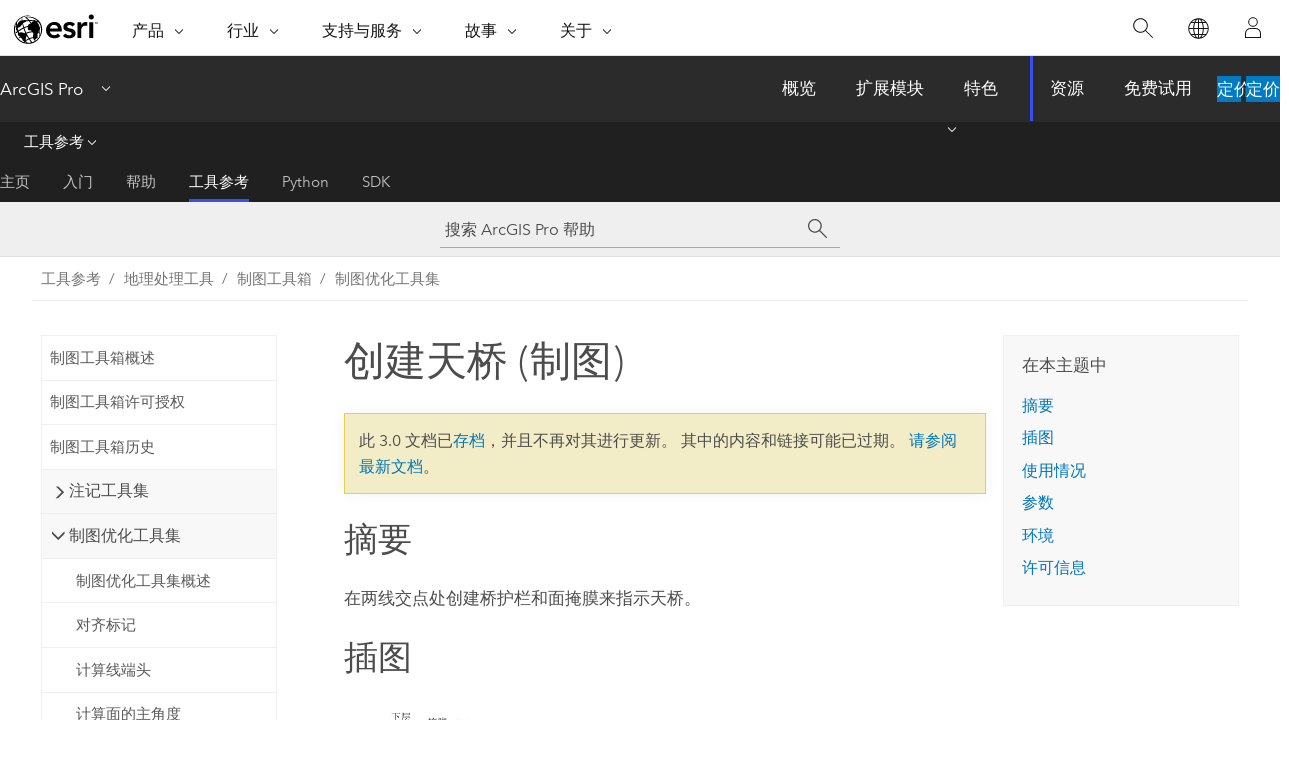

--- FILE ---
content_type: text/html; charset=UTF-8
request_url: https://pro.arcgis.com/zh-cn/pro-app/3.0/tool-reference/cartography/create-overpass.htm
body_size: 33458
content:


<!DOCTYPE html>
<!--[if lt IE 7]>  <html class="ie lt-ie9 lt-ie8 lt-ie7 ie6" dir="ltr"> <![endif]-->
<!--[if IE 7]>     <html class="ie lt-ie9 lt-ie8 ie7" dir="ltr"> <![endif]-->
<!--[if IE 8]>     <html class="ie lt-ie9 ie8" dir="ltr"> <![endif]-->
<!--[if IE 9]>     <html class="ie ie9" dir="ltr"> <![endif]-->
<!--[if !IE]><!--> <html dir="ltr" lang="zh-CN"> <!--<![endif]-->
<head>
<meta name="Applebot" content="noindex,nofollow">
<meta name="Googlebot" content="noindex,nofollow">
<meta name="Bingbot" content="noindex,nofollow">
<meta name="DuckDuckBot" content="noindex,nofollow">
<meta name="Slurp" content="noindex,nofollow">
<meta name="facebot" content="noindex,nofollow">
<meta name="Baiduspider" content="noindex,nofollow">
<link rel="canonical" href="https://pro.arcgis.com/zh-cn/pro-app/latest/tool-reference/cartography/create-overpass.htm">
    <meta charset="utf-8">
    <title>创建天桥 (制图)&mdash;ArcGIS Pro | 文档</title>
    <meta content="IE=edge,chrome=1" http-equiv="X-UA-Compatible">

    <script>
      var appOverviewURL = "/content/esri-sites/en-us/arcgis/products/arcgis-pro/overview";
    </script>

    <script>
      var docConfig = {
        locale: 'zh-CN'
        ,localedir: 'zh-cn'
        ,langSelector: ''
        
        ,relativeUrl: false
        

        ,searchformUrl: '/search/'
        ,tertiaryNavIndex: '3'

        
      };
    </script>
	 


    
    <!--[if lt IE 9]>
      <script src="/cdn/js/libs/html5shiv.js" type="text/javascript"></script>
      <script src="/cdn/js/libs/selectivizr-min.js" type="text/javascript"></script>
      <script src="/cdn/js/libs/json2.js" type="text/javascript"></script>
      <script src="/cdn/js/libs/html5shiv-printshiv.js" type="text/javascript" >

    <![endif]-->

     <!--[if lt IE 11]>
    <script>
      $$(document).ready(function(){
        $$(".hideOnIE").hide();
      });
    </script>
    <![endif]-->
	<meta name="viewport" content="width=device-width, user-scalable=no">
	<link href="/assets/img/favicon.ico" rel="shortcut icon" >
	<link href="/assets/css/screen.css" media="screen" rel="stylesheet" type="text/css" />
	<link href="/cdn/calcite/css/documentation.css" media="screen" rel="stylesheet" type="text/css" />
	<link href="/assets/css/print.css" media="print" type="text/css" rel="stylesheet" />

	<!--
	<link href="/assets/css/screen_l10n.css" media="screen" rel="stylesheet" type="text/css" />
	<link href="/assets/css/documentation/base_l10n.css" media="screen" rel="stylesheet" type="text/css" />
	<link href="/assets/css/print_l10n.css" media="print" type="text/css" rel="stylesheet" />
	-->
	<script src="/cdn/js/libs/latest/jquery.latest.min.js" type="text/javascript"></script>
    <script src="/cdn/js/libs/latest/jquery-migrate-latest.min.js" type="text/javascript"></script>
	<script src="/cdn/js/libs/jquery.cookie.js" type="text/javascript"></script>
	<link href="/cdn/css/colorbox.css" media="screen" rel="stylesheet" type="text/css" />
	<link href="/cdn/css/colorbox_l10n.css" media="screen" rel="stylesheet" type="text/css" />
	<script src="/cdn/js/libs/jquery.colorbox-min.js" type="text/javascript"></script>
	<script src="/assets/js/video-init.js" type="text/javascript"></script>
	<script src="/assets/js/sitecfg.js" type="text/javascript"></script>
	
		<script src="/assets/js/signIn.js" type="text/javascript"></script>
	
	

	<!--- Language Picker -->
	<script src="/assets/js/locale/l10NStrings.js" type="text/javascript"></script>
	
		<script src="/assets/js/locale/langSelector.js" type="text/javascript"></script>
	

	<script src="/assets/js/calcite-web.js" type="text/javascript"></script>



  <!--- search MD -->
    <META name="description" content="此 ArcGIS 地理处理工具用于在两线交点处创建桥护栏和面掩膜来指示天桥。"><META name="last-modified" content="2022-7-11"><META name="product" content="arcgis-pro"><META name="version" content="pro3.0"><META name="search-collection" content="help"><META name="search-category" content="help-general"><META name="subject" content="MAPPING"><META name="sub_category" content="ArcGIS Pro"><META name="content_type" content="Tool Reference"><META name="subject_label" content="制图"><META name="sub_category_label" content="ArcGIS Pro"><META name="content_type_label" content="工具参考"><META name="content-language" content="zh-cn">
    <!--- search MD -->
      
    <!-- Add in Global Nav -->
    <link rel="stylesheet" href="//webapps-cdn.esri.com/CDN/components/global-nav/css/gn.css" />
    <!--<script src="//webapps-cdn.esri.com/CDN/components/global-nav/test_data.js"></script>-->
    <script src="//webapps-cdn.esri.com/CDN/components/global-nav/js/gn.js"></script>
    <!-- End Add in Global Nav -->

</head>

<!--
      pub: GUID-D4A34D31-F7BC-4B3C-B7AB-51216A2D0CBC=34
      tpc: GUID-E9223603-C7F8-4F80-A305-0D50DAEA2AD7=7
      -->


<!-- variable declaration, if any -->

<body class="claro zh-CN pro esrilocalnav">
  <!-- Secondary nav -->
  <script>
     insertCss(_esriAEMHost+"/etc.clientlibs/esri-sites/components/content/local-navigation/clientlibs.css")
     insertElem("div", "local-navigation", '<nav id="second-nav" navtype="existingNavigation" domain="'+_esriAEMHost+'" path="'+appOverviewURL+'"></nav>' )
  </script>

  
<!-- End of drawer -->

  
  <div class="wrapper">
      <!--googleoff: all-->


      <div id="skip-to-content">
        <!--googleoff: all-->
        <div class="search">
        <div class="esri-search-box">
          <div class="search-component">
            <form id="helpSearchForm">
              <input class="esri-search-textfield leader" name="q" placeholder="搜索 ArcGIS Pro 帮助" autocapitalize="off" autocomplete="off" autocorrect="off" spellcheck="false" aria-label="搜索 ArcGIS Pro 帮助">
  <input type="hidden" name="collection" value="help" />
  <input type="hidden" name="product" value="arcgis-pro" />
  <input type="hidden" name="version" value="pro3.0" />
  <input type="hidden" name="language" value="zh-cn" />
  <button class="esri-search-button-submit" type="submit" aria-label="搜索"></button>
            </form>
          </div>
        </div>
      </div>
        <!--googleon: all-->
       
        <!-- content goes here -->
        <div class="grid-container ">
          

            
              
  <!--BREADCRUMB-BEG--><div id="bigmac" class="sticky-breadcrumbs trailer-2" data-spy="affix" data-offset-top="180"> </div><!--BREADCRUMB-END-->
  <!--googleoff: all-->
    <div class="column-5 tablet-column-12 trailer-2 ">
      <aside class="js-accordion accordion reference-index" aria-live="polite" role="tablist">
        <div></div>
      </aside>

      <div class="js-sticky scroll-show tablet-hide leader-1 back-to-top" data-top="0" style="top: 0px;">
        <a href="#" class="btn btn-fill btn-clear">返回顶部</a>
      </div>
    </div>
  <!--googleon: all-->
  
            
            
            
	
		<div class="column-13  pre-1 content-section">
	
		<header class="trailer-1"><h1>创建天桥 (制图)</h1></header>

		 
	<!--googleoff: all-->
	
		
				<aside id="main-toc-small" class="js-accordion accordion tablet-show trailer-1">
			      <div class="accordion-section">
			        <h4 class="accordion-title">在本主题中</h4>
			        <div class="accordion-content list-plain">
			          <ol class="list-plain pre-0 trailer-0"><li><a href="#S_GUID-78B99391-7A31-43C4-B164-E3136B50B9CA">摘要</a></li><li><a href="#I_ESRI_TOOLILLUSTRATION_6BA334D479754C40A97E6ADCBC5E8BCC">插图</a></li><li><a href="#ESRI_USAGES_2845CB7CEEC44270952884EB56FEE4FC">使用情况</a></li><li><a href="#GUID-6F9D23BB-7B16-4152-B7A1-DC4E0F1254D9">参数</a></li><li><a href="#GUID-709214BF-9016-4C3E-BA2F-86D69D2C957E">环境</a></li><li><a href="#L_">许可信息</a></li></ol>
			        </div>
			      </div>
			     </aside>
		
    
   <!--googleon: all-->


		<main>
			
	
    	
    


			
<div class="section1 summary padded-anchor" id="S_GUID-78B99391-7A31-43C4-B164-E3136B50B9CA" purpose="summary"><h2>摘要</h2><p id="GUID-78B99391-7A31-43C4-B164-E3136B50B9CA">在两线交点处创建桥护栏和面掩膜来指示天桥。</p>


</div>
<div class="section1 illustration padded-anchor" id="I_ESRI_TOOLILLUSTRATION_6BA334D479754C40A97E6ADCBC5E8BCC" purpose="illustration"><h2>插图</h2><figure class="fig" href="#"><img src="GUID-1479C1EF-B0F6-4129-A144-AB446A7DD0A8-web.gif" alt="“创建天桥”工具选项图示" title="“创建天桥”工具选项图示" loading="lazy"><figcaption class="fig-caption">按照边距尺寸创建黄色面掩膜，以遮盖下方蓝色线要素与上方红色线要素交叉点。 还创建了具有斜翼梢的灰色桥护栏装饰。</figcaption></figure></div><div class="section1 gptoolusages padded-anchor" id="ESRI_USAGES_2845CB7CEEC44270952884EB56FEE4FC" purpose="gptoolusages"><h2>使用情况</h2><ul purpose="gptoolusages"><li purpose="gptoolusage" esri_qref="yes" id="GUID-76F2C146-1469-4562-8520-97B7FE2564C8"><p id="GUID-D1A4440C-4A0D-4F02-A4A5-7D4B9010C25B" ishcondition="product_filter=pro">需要使用符号化相交线要素作为输入。</p></li><li purpose="gptoolusage" id="GUID-0F9046E8-7B8F-4535-BCB8-7B7B849ECD8B" esri_qref="no"><p id="GUID-8962A2D8-F395-436A-A3B6-9CF64DCBBB7B" ishcondition="product_filter=pro">如果是自叠置要素，则<span class="uicontrol">输入上层要素</span>图层可以与<span class="uicontrol">输入下层要素</span>图层相同。 当<span class="uicontrol">输入上层要素</span>和<span class="uicontrol">输入下层要素</span>图层相同时，进一步优化要素选择时需要 SQL 表达式。</p></li><li purpose="gptoolusage" id="ESRI_USAGE_DF846B4B7A004F34A6C031E62198808A" esri_qref="no"><p id="GUID-A72AED15-3DD7-4FBD-ACBF-04149DC870DE" ishcondition="product_filter=pro">此工具与<span purpose="gptoolref"><a class="xref xref" href="/zh-cn/pro-app/3.0/tool-reference/cartography/create-underpass.htm">创建地下通道</a></span>工具相同，只是在此工具中，<span class="uicontrol">表达式</span>参数从<span class="uicontrol">输入上层要素</span>参数中选择，而在<span purpose="gptoolref">创建地下通道</span>工具中，则从<span class="uicontrol">输入下层要素</span>参数中选择。</p></li></ul></div><div class="section1 gpsyntax padded-anchor modifier-class trailer-2 js-tab-group" id="GUID-6F9D23BB-7B16-4152-B7A1-DC4E0F1254D9" purpose="gptoolsyntax"><h2>参数</h2><nav class="tab-nav"><a class="tab-title is-active js-tab gptab" val="dialog">对话框</a><a class="tab-title js-tab gptab" val="python">Python</a></nav><section class="tab-contents"><article class="tab-section js-tab-section is-active"><p><table class="gptoolparamtbl"><thead><tr><td class="th_p">标注</td><td class="th_e">说明</td><td class="th_d">数据类型</td></tr></thead><tr purpose="gptoolparamdialog" id="GUID-D398A3F8-E3F2-4DFC-9B22-2D572679D02E" ishcondition="product_filter=pro" paramname="in_above_features" expression="in_above_features"><td class="gptoolparamname"><div class="">输入上层要素</div></td><td purpose="gptoolparamdesc"><p id="GUID-FAB20C99-5ADF-4B64-BCE8-136B67CA1A1B">输入线要素图层。该图层所包含的线与<span class="uicontrol">输入下层要素</span>参数中的线相交，并被符号化为上层要素。</p></td><td purpose="gptoolparamtype">Layer</td></tr><tr purpose="gptoolparamdialog" id="GUID-D62A8546-9AD1-424B-863A-F9AE63355344" ishcondition="product_filter=pro" paramname="in_below_features" expression="in_below_features"><td class="gptoolparamname"><div class="">输入下层要素</div></td><td purpose="gptoolparamdesc"><p id="GUID-5ED41C76-6656-4EB5-A879-FD1A32F87FC8">输入线要素图层会与<span class="uicontrol">输入上层要素</span>参数中的线相交，并被符号化为下层要素。 这些要素将被<span class="uicontrol">输出天桥要素类</span>参数中创建的面掩膜。</p></td><td purpose="gptoolparamtype">Layer</td></tr><tr purpose="gptoolparamdialog" id="GUID-5D57E32E-4F3D-48AA-8F50-B075837C0665" paramname="margin_along" expression="margin_along"><td class="gptoolparamname"><div class="">延伸边距</div></td><td purpose="gptoolparamdesc">
<p id="GUID-9897E537-2241-427C-8ABB-7C44766A8BCD" ishcondition="product_filter=pro">设置沿<span class="uicontrol">输入上层要素</span>参数的掩膜面的长度，方法是以页面单位指定掩膜应超出<span class="uicontrol">输入下层要素</span>参数笔划符号宽度的距离。 必须指定<span class="uicontrol">延伸边距</span>参数，而且其必须大于或等于零。 为边距选择页面单位（磅、毫米等）；默认单位是磅。</p></td><td purpose="gptoolparamtype">Linear Unit</td></tr><tr purpose="gptoolparamdialog" id="GUID-6CA1CE99-4FE8-47E0-9859-6F98E326173C" paramname="margin_across" expression="margin_across"><td class="gptoolparamname"><div class="">覆盖边距</div></td><td purpose="gptoolparamdesc">
<p id="GUID-AF017868-8D53-4D50-A44F-0495B219B0C5" ishcondition="product_filter=pro">设置穿过<span class="uicontrol">输入上层要素</span>参数的掩膜面的宽度，方法是以页面单位指定掩膜应超出<span class="uicontrol">输入下层要素</span>参数笔划符号宽度的距离。 必须指定<span class="uicontrol">覆盖边距</span>参数，而且其必须大于或等于零。 为边距选择页面单位（磅、毫米等）；默认单位是磅。</p></td><td purpose="gptoolparamtype">Linear Unit</td></tr><tr purpose="gptoolparamdialog" id="GUID-84D069A2-CF09-43A4-B461-7B834B91DCDF" paramname="out_overpass_feature_class" expression="out_overpass_feature_class"><td class="gptoolparamname"><div class="">输出天桥要素类</div></td><td purpose="gptoolparamdesc">
<p id="GUID-9906EB70-F35F-4DAA-9925-70D1F699AF9C" ishcondition="product_filter=pro">为存储掩膜<span class="uicontrol">输入下层要素</span>参数的面而创建的输出要素类。</p></td><td purpose="gptoolparamtype">Feature Class</td></tr><tr purpose="gptoolparamdialog" id="GUID-E8ED5D13-2512-492E-AFD3-72A4E45735F0" paramname="out_mask_relationship_class" expression="out_mask_relationship_class"><td class="gptoolparamname"><div class="">输出掩膜关系类</div></td><td purpose="gptoolparamdesc">
<p id="GUID-85A2D92D-DEEB-485B-8295-C0F240F46C41" ishcondition="product_filter=pro">为存储天桥掩膜面和<span class="uicontrol">输入下层要素</span>参数的线之间的连接而创建的输出关系类。</p></td><td purpose="gptoolparamtype">Relationship Class</td></tr><tr purpose="gptoolparamdialog" id="GUID-6B475BA4-3B79-47A9-A6F7-2BEE1D916034" paramname="where_clause" expression="where_clause"><td class="gptoolparamname"><div class="">表达式</div><div class="paramhint">(可选)</div></td><td purpose="gptoolparamdesc"><p id="GUID-D6EC6299-27F3-4D26-A200-45303759A3A7" ishcondition="product_filter=pro">此 SQL 表达式用于选择<span class="uicontrol">输入上层要素</span>参数中的要素子集。</p><p id="GUID-FBE66ACA-5E59-4F6D-9E62-CDBFFB1CD3AA">使用引号（例如<span class="usertext">“MY_FIELD”</span>），或者如果要查询个人地理数据库，需将字段用方括号括起（例如 <span class="usertext">[MY_FIELD]</span>）。</p>


<p id="GUID-1635FB4A-2493-4002-8F09-CB434558BAF3" ishcondition="product_filter=pro">有关 SQL 语法的详细信息，请参阅<a class="xref xref" esrisubtype="extrel" hrefpfx="/zh-cn/pro-app/3.0/help/mapping" href="/zh-cn/pro-app/3.0/help/mapping/navigation/sql-reference-for-elements-used-in-query-expressions.htm">在 ArcGIS 中使用的查询表达式的 SQL 参考</a>。</p>


</td><td purpose="gptoolparamtype">SQL Expression</td></tr><tr purpose="gptoolparamdialog" id="GUID-0577B2E8-F5CB-48E8-A2F7-DE50ABD202A6" paramname="out_decoration_feature_class" expression="out_decoration_feature_class"><td class="gptoolparamname"><div class="">输出整饰要素类</div><div class="paramhint">(可选)</div></td><td purpose="gptoolparamdesc"><p id="GUID-6A27A520-D59D-400C-AC49-3444E391B1EA">为存储护栏要素而创建的输出线要素类。</p></td><td purpose="gptoolparamtype">Feature Class</td></tr><tr purpose="gptoolparamdialog" id="GUID-157D7A94-4F39-4530-9FCD-26F8E3B99DCF" paramname="wing_type" expression="wing_type"><td class="gptoolparamname"><div class="">翼类型</div><div class="paramhint">(可选)</div></td><td purpose="gptoolparamdesc"><p id="GUID-B077CE56-D2E5-473D-BC88-0427F1D2612D">指定护栏要素的翼类型。</p><div class="enums" purpose="enums"><ul purpose="gptooldialogParamDesc"><li><span>翼梢在上层和下层要素之间成角度</span>—<span>护栏翼梢将在<span class="uicontrol">输入上层要素</span>参数和<span class="uicontrol">输入下层要素</span>参数之间成角度。 这是默认设置。</span></li><li><span>翼梢平行于下层要素</span>—<span>指定天桥翼的翼梢将与<span class="uicontrol">输入下层要素</span>参数平行。</span></li><li><span>未创建翼梢</span>—<span>将不在护栏上创建翼梢。</span></li></ul></div></td><td purpose="gptoolparamtype">String</td></tr><tr purpose="gptoolparamdialog" id="GUID-1A0D7ACB-4DFB-486E-8078-D6808A49CA15" paramname="wing_tick_length" expression="wing_tick_length"><td class="gptoolparamname"><div class="">翼梢长度</div><div class="paramhint">(可选)</div></td><td purpose="gptoolparamdesc"><p id="GUID-5FE2BD04-0F22-4669-A11A-AA83981EB204">护栏翼长度（页面单位）。 其长度必须大于或等于零；默认长度为 1。 为长度选择页面单位（磅、毫米等）；默认单位是磅。 此参数不适用于 NONE <span class="uicontrol">翼类型</span>值。</p></td><td purpose="gptoolparamtype">Linear Unit</td></tr></table></p></article><article class="tab-section js-tab-section"><p><pre class="gpexpression padded-anchor" purpose="gptoolexpression">arcpy.cartography.CreateOverpass(in_above_features, in_below_features, margin_along, margin_across, out_overpass_feature_class, out_mask_relationship_class, {where_clause}, {out_decoration_feature_class}, {wing_type}, {wing_tick_length})</pre><table class="gptoolparamtbl"><thead><tr><td class="th_p">名称</td><td class="th_e">说明</td><td class="th_d">数据类型</td></tr></thead><tr purpose="gptoolparam" id="GUID-D398A3F8-E3F2-4DFC-9B22-2D572679D02E" ishcondition="product_filter=pro" paramname="in_above_features" expression="in_above_features"><td class="gptoolparamname"><div class="">in_above_features</div></td><td purpose="gptoolparamdesc"><p id="GUID-FAB20C99-5ADF-4B64-BCE8-136B67CA1A1B">输入线要素图层。该图层所包含的线与<span class="uicontrol">输入下层要素</span>参数中的线相交，并被符号化为上层要素。</p></td><td purpose="gptoolparamtype">Layer</td></tr><tr purpose="gptoolparam" id="GUID-D62A8546-9AD1-424B-863A-F9AE63355344" ishcondition="product_filter=pro" paramname="in_below_features" expression="in_below_features"><td class="gptoolparamname"><div class="">in_below_features</div></td><td purpose="gptoolparamdesc"><p id="GUID-5ED41C76-6656-4EB5-A879-FD1A32F87FC8">输入线要素图层会与<span class="uicontrol">输入上层要素</span>参数中的线相交，并被符号化为下层要素。 这些要素将被<span class="uicontrol">输出天桥要素类</span>参数中创建的面掩膜。</p></td><td purpose="gptoolparamtype">Layer</td></tr><tr purpose="gptoolparam" id="GUID-5D57E32E-4F3D-48AA-8F50-B075837C0665" paramname="margin_along" expression="margin_along"><td class="gptoolparamname"><div class="">margin_along</div></td><td purpose="gptoolparamdesc">
<p id="GUID-9897E537-2241-427C-8ABB-7C44766A8BCD" ishcondition="product_filter=pro">设置沿<span class="uicontrol">输入上层要素</span>参数的掩膜面的长度，方法是以页面单位指定掩膜应超出<span class="uicontrol">输入下层要素</span>参数笔划符号宽度的距离。 必须指定<span class="uicontrol">延伸边距</span>参数，而且其必须大于或等于零。 为边距选择页面单位（磅、毫米等）；默认单位是磅。</p></td><td purpose="gptoolparamtype">Linear Unit</td></tr><tr purpose="gptoolparam" id="GUID-6CA1CE99-4FE8-47E0-9859-6F98E326173C" paramname="margin_across" expression="margin_across"><td class="gptoolparamname"><div class="">margin_across</div></td><td purpose="gptoolparamdesc">
<p id="GUID-AF017868-8D53-4D50-A44F-0495B219B0C5" ishcondition="product_filter=pro">设置穿过<span class="uicontrol">输入上层要素</span>参数的掩膜面的宽度，方法是以页面单位指定掩膜应超出<span class="uicontrol">输入下层要素</span>参数笔划符号宽度的距离。 必须指定<span class="uicontrol">覆盖边距</span>参数，而且其必须大于或等于零。 为边距选择页面单位（磅、毫米等）；默认单位是磅。</p></td><td purpose="gptoolparamtype">Linear Unit</td></tr><tr purpose="gptoolparam" id="GUID-84D069A2-CF09-43A4-B461-7B834B91DCDF" paramname="out_overpass_feature_class" expression="out_overpass_feature_class"><td class="gptoolparamname"><div class="">out_overpass_feature_class</div></td><td purpose="gptoolparamdesc">
<p id="GUID-9906EB70-F35F-4DAA-9925-70D1F699AF9C" ishcondition="product_filter=pro">为存储掩膜<span class="uicontrol">输入下层要素</span>参数的面而创建的输出要素类。</p></td><td purpose="gptoolparamtype">Feature Class</td></tr><tr purpose="gptoolparam" id="GUID-E8ED5D13-2512-492E-AFD3-72A4E45735F0" paramname="out_mask_relationship_class" expression="out_mask_relationship_class"><td class="gptoolparamname"><div class="">out_mask_relationship_class</div></td><td purpose="gptoolparamdesc">
<p id="GUID-85A2D92D-DEEB-485B-8295-C0F240F46C41" ishcondition="product_filter=pro">为存储天桥掩膜面和<span class="uicontrol">输入下层要素</span>参数的线之间的连接而创建的输出关系类。</p></td><td purpose="gptoolparamtype">Relationship Class</td></tr><tr purpose="gptoolparam" id="GUID-6B475BA4-3B79-47A9-A6F7-2BEE1D916034" paramname="where_clause" expression="where_clause"><td class="gptoolparamname"><div class="">where_clause</div><div class="paramhint">(可选)</div></td><td purpose="gptoolparamdesc"><p id="GUID-D6EC6299-27F3-4D26-A200-45303759A3A7" ishcondition="product_filter=pro">此 SQL 表达式用于选择<span class="uicontrol">输入上层要素</span>参数中的要素子集。</p><p id="GUID-FBE66ACA-5E59-4F6D-9E62-CDBFFB1CD3AA">使用引号（例如<span class="usertext">“MY_FIELD”</span>），或者如果要查询个人地理数据库，需将字段用方括号括起（例如 <span class="usertext">[MY_FIELD]</span>）。</p>


<p id="GUID-1635FB4A-2493-4002-8F09-CB434558BAF3" ishcondition="product_filter=pro">有关 SQL 语法的详细信息，请参阅<a class="xref xref" esrisubtype="extrel" hrefpfx="/zh-cn/pro-app/3.0/help/mapping" href="/zh-cn/pro-app/3.0/help/mapping/navigation/sql-reference-for-elements-used-in-query-expressions.htm">在 ArcGIS 中使用的查询表达式的 SQL 参考</a>。</p>


</td><td purpose="gptoolparamtype">SQL Expression</td></tr><tr purpose="gptoolparam" id="GUID-0577B2E8-F5CB-48E8-A2F7-DE50ABD202A6" paramname="out_decoration_feature_class" expression="out_decoration_feature_class"><td class="gptoolparamname"><div class="">out_decoration_feature_class</div><div class="paramhint">(可选)</div></td><td purpose="gptoolparamdesc"><p id="GUID-6A27A520-D59D-400C-AC49-3444E391B1EA">为存储护栏要素而创建的输出线要素类。</p></td><td purpose="gptoolparamtype">Feature Class</td></tr><tr purpose="gptoolparam" id="GUID-157D7A94-4F39-4530-9FCD-26F8E3B99DCF" paramname="wing_type" expression="wing_type"><td class="gptoolparamname"><div class="">wing_type</div><div class="paramhint">(可选)</div></td><td purpose="gptoolparamdesc"><p id="GUID-B077CE56-D2E5-473D-BC88-0427F1D2612D">指定护栏要素的翼类型。</p><div class="enums" purpose="enums"><ul purpose="enums"><esri_enumhead cid="1cvRkD"><esri_enumvaluehd cid="ZyogD"></esri_enumvaluehd><esri_enumdeschd cid="bxxO6"></esri_enumdeschd></esri_enumhead><li purpose="enumrow"><span purpose="enumval">ANGLED</span>—<span purpose="enumdesc">护栏翼梢将在<span class="uicontrol">输入上层要素</span>参数和<span class="uicontrol">输入下层要素</span>参数之间成角度。 这是默认设置。</span></li><li purpose="enumrow"><span purpose="enumval">PARALLEL</span>—<span purpose="enumdesc">指定天桥翼的翼梢将与<span class="uicontrol">输入下层要素</span>参数平行。</span></li><li purpose="enumrow"><span purpose="enumval">NONE</span>—<span purpose="enumdesc">将不在护栏上创建翼梢。</span></li></ul></div></td><td purpose="gptoolparamtype">String</td></tr><tr purpose="gptoolparam" id="GUID-1A0D7ACB-4DFB-486E-8078-D6808A49CA15" paramname="wing_tick_length" expression="wing_tick_length"><td class="gptoolparamname"><div class="">wing_tick_length</div><div class="paramhint">(可选)</div></td><td purpose="gptoolparamdesc"><p id="GUID-5FE2BD04-0F22-4669-A11A-AA83981EB204">护栏翼长度（页面单位）。 其长度必须大于或等于零；默认长度为 1。 为长度选择页面单位（磅、毫米等）；默认单位是磅。 此参数不适用于 NONE <span class="uicontrol">翼类型</span>值。</p></td><td purpose="gptoolparamtype">Linear Unit</td></tr></table><div class="section1 padded-anchor" id="C_GUID-1CD2721F-4FEF-4429-8C3F-7BCC1209936A" purpose="codesamplesPython"><h3>代码示例</h3><section class="codeblock padded-anchor" purpose="codeblock">CreateOverpass 示例 1（Python 窗口）
<div class="codeblockdesc" purpose="codeblockdesc"><p id="GUID-BA9C9FE6-50D7-459E-BB75-10424BA5817B">以下 Python 窗口脚本演示了如何在即时模式下使用 <span class="usertext">CreateOverpass</span> 函数。</p></div><div class="codeblockbody"><pre><code class="python">import arcpy
arcpy.env.workspace = &quot;C:\data&quot;
arcpy.env.referenceScale = &quot;50000&quot;
arcpy.CreateOverpass_cartography(&quot;roads.lyr&quot;, &quot;railroads.lyr&quot;, &quot;2 Points&quot;, &quot;1 Points&quot;,
                                 &quot;cartography.gdb/transportation/over_mask_fc&quot;,
                                 &quot;cartography.gdb/transportation/over_mask_rc&quot;, &quot;'Bridge_Category' = 3&quot;,
                                 &quot;cartography.gdb/transportation/bridge&quot;, &quot;ANGLED&quot;, &quot;1 Points&quot;)</code></pre></div></section><section class="codeblock padded-anchor" purpose="codeblock">CreateOverpass 示例 2（独立脚本）
<div class="codeblockdesc" purpose="codeblockdesc"><p id="GUID-E3A37A2F-9F7E-4C69-B798-B59028087B73">此独立脚本显示的是使用 <span class="usertext">CreateOverpass</span> 函数的示例。</p></div><div class="codeblockbody"><pre><code class="python"># Name: CreateOverpass_standalone_script.py
# Description: Creates a mask where one feature is visually
#              on top of another feature

# Import system modules
import arcpy
from arcpy import env

# Set environment settings
env.workspace = &quot;C:/data&quot;
env.referenceScale = &quot;50000&quot;

# Set local variables
in_above_features = &quot;roads.lyr&quot;
in_below_features = &quot;railroads.lyr&quot;
margin_along = &quot;2 Points&quot;
margin_across = &quot;1 Points&quot;
out_overpass_feature_class = &quot;cartography.gdb/trans/over_mask_fc&quot;
out_mask_relationship_class = &quot;cartography.gdb/trans/over_mask_rc&quot;
where_clause = &quot;'Bridge_Category' = 3&quot;
out_decoration_feature_class = &quot;cartography.gdb/trans/bridge&quot;
wing_type = &quot;ANGLED&quot;
wing_tick_length = &quot;1 Points&quot;

# Execute Create Overpass
arcpy.CreateOverpass_cartography(in_above_features,
                                 in_below_features,
                                 margin_along,
                                 margin_across,
                                 out_overpass_feature_class,
                                 out_mask_relationship_class,
                                 where_clause,
                                 out_decoration_feature_class,
                                 wing_type,
                                 wing_tick_length)</code></pre></div></section></div></p></article></section></div>
<div class="section1 gpenvs padded-anchor" id="GUID-709214BF-9016-4C3E-BA2F-86D69D2C957E" purpose="gptoolenvs"><h2>环境</h2><div class="gptoolenvs" id="GUID-709214BF-9016-4C3E-BA2F-86D69D2C957E" purpose="gptoolenvs"><a class="xref " esrisubtype="extrel" hrefpfx="/zh-cn/pro-app/3.0/tool-reference" href="/zh-cn/pro-app/3.0/tool-reference/environment-settings/cartographic-coordinate-system.htm">制图坐标系</a>, <a class="xref " esrisubtype="extrel" hrefpfx="/zh-cn/pro-app/3.0/tool-reference" href="/zh-cn/pro-app/3.0/tool-reference/environment-settings/reference-scale.htm">参考比例</a></div></div><a name="sect_gplicense"></a><div class="section1 gplicense padded-anchor" id="L_" purpose="gplicense"><h2>许可信息</h2><ul><li>Basic: 否</li><li>Standard: 否</li><li>Advanced: 是</li></ul></div><section class="section2 leader-1" purpose="relatedtopics"><h4 class="trailer-0">相关主题</h4><ul class="pre-0 trailer-2"><li><a class="xref relatedtopic" href="/zh-cn/pro-app/3.0/tool-reference/cartography/an-overview-of-the-cartographic-refinement-toolset.htm">制图优化工具集概述</a></li><li><a class="xref relatedtopic" esrisubtype="extrel" hrefpfx="/zh-cn/pro-app/3.0/help/analysis/geoprocessing" href="/zh-cn/pro-app/3.0/help/analysis/geoprocessing/basics/find-geoprocessing-tools.htm">查找地理处理工具</a></li></ul></section>
			
				<hr>
				<!--googleoff: all-->
				
	
        
		    <p class="feedback right">
		        <a id="afb" class="icon-ui-contact" href="/feedback/" data-langlabel="feedback-on-this-topic" >有关此主题的反馈?</a>
		    </p>
        
	

				<!--googleon: all-->
			
		</main>
	</div>
	
	<!--googleoff: all-->
	
		
			<div id="main-toc-large" class="column-5">
			    <div class="panel font-size--2 tablet-hide trailer-1">
			      <h5 class="trailer-half">在本主题中</h5>
			      <ol class="list-plain pre-0 trailer-0"><li><a href="#S_GUID-78B99391-7A31-43C4-B164-E3136B50B9CA">摘要</a></li><li><a href="#I_ESRI_TOOLILLUSTRATION_6BA334D479754C40A97E6ADCBC5E8BCC">插图</a></li><li><a href="#ESRI_USAGES_2845CB7CEEC44270952884EB56FEE4FC">使用情况</a></li><li><a href="#GUID-6F9D23BB-7B16-4152-B7A1-DC4E0F1254D9">参数</a></li><li><a href="#GUID-709214BF-9016-4C3E-BA2F-86D69D2C957E">环境</a></li><li><a href="#L_">许可信息</a></li></ol>
			    </div>
			    
			    
	  		</div>
		
    
   <!--googleon: all-->




          
        </div>
        <!-- ENDPAGECONTENT -->

      </div>

    </div>  <!-- End of wrapper -->

    <div id="globalfooter"></div>

  <!--googleoff: all-->

  
	<script src="/assets/js/init.js" type="text/javascript"></script>
	<!--<script src="/assets/js/drop-down.js" type="text/javascript"></script>-->
	<script src="/assets/js/search/searchform.js" type="text/javascript"></script>
	<script src="/cdn/js/link-modifier.js" type="text/javascript"></script>
	<script src="/cdn/js/sitewide.js" type="text/javascript"></script>
	<script src="/cdn/js/libs/highlight.pack.js" type="text/javascript"></script>
	<script>hljs.initHighlightingOnLoad();</script>


  
    

  <script src="/cdn/js/affix.js" type="text/javascript"></script>
  <script type="text/javascript">
    $(function () {
          var appendFlg = true;

          $("#bigmac")
          .on("affixed.bs.affix", function (evt) {
            if (appendFlg) {
              $("<a class='crumb' href='#'>创建天桥 (制图)</a>").insertAfter ($("#bigmac nav a").last());
              appendFlg = false;
            }
          })
          .on ("affix-top.bs.affix", function(evt) {
            if (!appendFlg) {
              $("#bigmac nav a").last().remove();
            }
            appendFlg = true;
          })
    })
  </script>
  
        <script type="text/javascript">
          window.doctoc = {
            pubID: "1490",
            tpcID: "47",
            
            hideToc : false
          }
        </script>

        <script type="text/javascript" src="/zh-cn/pro-app/3.0/tool-reference/main/1518.js" ></script>
        <script type="text/javascript" src="/zh-cn/pro-app/3.0/tool-reference/cartography/1490.js" ></script>
        <script type="text/javascript" src="/cdn/calcite/js/protoc.js" ></script>

        

  <noscript>
        <p>
            <a href="flisting.htm">flist</a>
        </p>
    </noscript>
    
	<script src="//mtags.arcgis.com/tags-min.js"></script>

  
  
    
    
    <script>
      document.write("<script src='" + _esriAEMHost+"/etc.clientlibs/esri-sites/clientlibs/localNav.js'><\/script>");
    </script>

  </body>
</html>

--- FILE ---
content_type: text/html; charset=UTF-8
request_url: https://pro.arcgis.com/zh-cn/pro-app/latest/tool-reference/cartography/create-overpass.htm
body_size: 32350
content:


<!DOCTYPE html>
<!--[if lt IE 7]>  <html class="ie lt-ie9 lt-ie8 lt-ie7 ie6" dir="ltr"> <![endif]-->
<!--[if IE 7]>     <html class="ie lt-ie9 lt-ie8 ie7" dir="ltr"> <![endif]-->
<!--[if IE 8]>     <html class="ie lt-ie9 ie8" dir="ltr"> <![endif]-->
<!--[if IE 9]>     <html class="ie ie9" dir="ltr"> <![endif]-->
<!--[if !IE]><!--> <html dir="ltr" lang="zh-CN"> <!--<![endif]-->
<head>
    <meta charset="utf-8">
    <title>创建天桥 (制图)&mdash;ArcGIS Pro | 文档</title>
    <meta content="IE=edge,chrome=1" http-equiv="X-UA-Compatible">

    <script>
      var appOverviewURL = "/content/esri-sites/en-us/arcgis/products/arcgis-pro/overview";
    </script>

    <script>
      var docConfig = {
        locale: 'zh-CN'
        ,localedir: 'zh-cn'
        ,langSelector: ''
        
        ,relativeUrl: false
        

        ,searchformUrl: '/search/'
        ,tertiaryNavIndex: '3'

        
      };
    </script>
	 


    
    <!--[if lt IE 9]>
      <script src="/cdn/js/libs/html5shiv.js" type="text/javascript"></script>
      <script src="/cdn/js/libs/selectivizr-min.js" type="text/javascript"></script>
      <script src="/cdn/js/libs/json2.js" type="text/javascript"></script>
      <script src="/cdn/js/libs/html5shiv-printshiv.js" type="text/javascript" >

    <![endif]-->

     <!--[if lt IE 11]>
    <script>
      $$(document).ready(function(){
        $$(".hideOnIE").hide();
      });
    </script>
    <![endif]-->
	<meta name="viewport" content="width=device-width, user-scalable=no">
	<link href="/assets/img/favicon.ico" rel="shortcut icon" >
	<link href="/assets/css/screen.css" media="screen" rel="stylesheet" type="text/css" />
	<link href="/cdn/calcite/css/documentation.css" media="screen" rel="stylesheet" type="text/css" />
	<link href="/assets/css/print.css" media="print" type="text/css" rel="stylesheet" />

	<!--
	<link href="/assets/css/screen_l10n.css" media="screen" rel="stylesheet" type="text/css" />
	<link href="/assets/css/documentation/base_l10n.css" media="screen" rel="stylesheet" type="text/css" />
	<link href="/assets/css/print_l10n.css" media="print" type="text/css" rel="stylesheet" />
	-->
	<script src="/cdn/js/libs/latest/jquery.latest.min.js" type="text/javascript"></script>
    <script src="/cdn/js/libs/latest/jquery-migrate-latest.min.js" type="text/javascript"></script>
	<script src="/cdn/js/libs/jquery.cookie.js" type="text/javascript"></script>
	<link href="/cdn/css/colorbox.css" media="screen" rel="stylesheet" type="text/css" />
	<link href="/cdn/css/colorbox_l10n.css" media="screen" rel="stylesheet" type="text/css" />
	<script src="/cdn/js/libs/jquery.colorbox-min.js" type="text/javascript"></script>
	<script src="/assets/js/video-init.js" type="text/javascript"></script>
	<script src="/assets/js/sitecfg.js" type="text/javascript"></script>
	
		<script src="/assets/js/signIn.js" type="text/javascript"></script>
	
	

	<!--- Language Picker -->
	<script src="/assets/js/locale/l10NStrings.js" type="text/javascript"></script>
	
		<script src="/assets/js/locale/langSelector.js" type="text/javascript"></script>
	

	<script src="/assets/js/calcite-web.js" type="text/javascript"></script>



  <!--- search MD -->
    <META name="description" content="此 ArcGIS 地理处理工具用于在两线交点处创建桥护栏和面掩膜来指示天桥。"><META name="last-modified" content="2025-11-19"><META name="product" content="arcgis-pro"><META name="version" content="pro3.6"><META name="search-collection" content="help"><META name="search-category" content="help-general"><META name="subject" content="MAPPING"><META name="sub_category" content="ArcGIS Pro"><META name="content_type" content="Tool Reference"><META name="subject_label" content="制图"><META name="sub_category_label" content="ArcGIS Pro"><META name="content_type_label" content="工具参考"><META name="content-language" content="zh-cn">
    <!--- search MD -->
      
    <!-- Add in Global Nav -->
    <link rel="stylesheet" href="//webapps-cdn.esri.com/CDN/components/global-nav/css/gn.css" />
    <!--<script src="//webapps-cdn.esri.com/CDN/components/global-nav/test_data.js"></script>-->
    <script src="//webapps-cdn.esri.com/CDN/components/global-nav/js/gn.js"></script>
    <!-- End Add in Global Nav -->

</head>

<!--
      pub: GUID-D4A34D31-F7BC-4B3C-B7AB-51216A2D0CBC=46
      tpc: GUID-E9223603-C7F8-4F80-A305-0D50DAEA2AD7=9
      help-ids: []
      -->


<!-- variable declaration, if any -->

<body class="claro zh-CN pro esrilocalnav">
  <!-- Secondary nav -->
  <script>
     insertCss(_esriAEMHost+"/etc.clientlibs/esri-sites/components/content/local-navigation/clientlibs.css")
     insertElem("div", "local-navigation", '<nav id="second-nav" navtype="existingNavigation" domain="'+_esriAEMHost+'" path="'+appOverviewURL+'"></nav>' )
  </script>

  
<!-- End of drawer -->

  
  <div class="wrapper">
      <!--googleoff: all-->


      <div id="skip-to-content">
        <!--googleoff: all-->
        <div class="search">
        <div class="esri-search-box">
          <div class="search-component">
            <form id="helpSearchForm">
              <input class="esri-search-textfield leader" name="q" placeholder="搜索 ArcGIS Pro 帮助" autocapitalize="off" autocomplete="off" autocorrect="off" spellcheck="false" aria-label="搜索 ArcGIS Pro 帮助">
  <input type="hidden" name="collection" value="help" />
  <input type="hidden" name="product" value="arcgis-pro" />
  <input type="hidden" name="version" value="pro3.6" />
  <input type="hidden" name="language" value="zh-cn" />
  <button class="esri-search-button-submit" type="submit" aria-label="搜索"></button>
            </form>
          </div>
        </div>
      </div>
        <!--googleon: all-->
       
        <!-- content goes here -->
        <div class="grid-container ">
          

            
              
  <!--BREADCRUMB-BEG--><div id="bigmac" class="sticky-breadcrumbs trailer-2" data-spy="affix" data-offset-top="180"> </div><!--BREADCRUMB-END-->
  <!--googleoff: all-->
    <div class="column-5 tablet-column-12 trailer-2 ">
      <aside class="js-accordion accordion reference-index" aria-live="polite" role="tablist">
        <div></div>
      </aside>

      <div class="js-sticky scroll-show tablet-hide leader-1 back-to-top" data-top="0" style="top: 0px;">
        <a href="#" class="btn btn-fill btn-clear">返回顶部</a>
      </div>
    </div>
  <!--googleon: all-->
  
            
            
            
	
		<div class="column-13  pre-1 content-section">
	
		<header class="trailer-1"><h1>创建天桥 (制图)</h1></header>

		 
	<!--googleoff: all-->
	
		
				<aside id="main-toc-small" class="js-accordion accordion tablet-show trailer-1">
			      <div class="accordion-section">
			        <h4 class="accordion-title">在本主题中</h4>
			        <div class="accordion-content list-plain">
			          <ol class="list-plain pre-0 trailer-0"><li><a href="#S_GUID-78B99391-7A31-43C4-B164-E3136B50B9CA">摘要</a></li><li><a href="#I_ESRI_TOOLILLUSTRATION_6BA334D479754C40A97E6ADCBC5E8BCC">插图</a></li><li><a href="#ESRI_USAGES_2845CB7CEEC44270952884EB56FEE4FC">使用情况</a></li><li><a href="#GUID-6F9D23BB-7B16-4152-B7A1-DC4E0F1254D9">参数</a></li><li><a href="#GUID-709214BF-9016-4C3E-BA2F-86D69D2C957E">环境</a></li><li><a href="#L_">许可信息</a></li></ol>
			        </div>
			      </div>
			     </aside>
		
    
   <!--googleon: all-->


		<main>
			
	
    	
    


			
<div class="section1 summary padded-anchor" id="S_GUID-78B99391-7A31-43C4-B164-E3136B50B9CA" purpose="summary"><h2>摘要</h2><p id="GUID-78B99391-7A31-43C4-B164-E3136B50B9CA">在两线交点处创建桥护栏和面掩膜来指示天桥。</p>


</div><div class="section1 illustration padded-anchor" id="I_ESRI_TOOLILLUSTRATION_6BA334D479754C40A97E6ADCBC5E8BCC" purpose="illustration"><h2>插图</h2><figure class="fig" href="#"><img src="GUID-1479C1EF-B0F6-4129-A144-AB446A7DD0A8-web.gif" alt="“创建天桥”工具图示" title="“创建天桥”工具图示" loading="lazy"><figcaption class="fig-caption">按照边距尺寸创建黄色面掩膜，以遮盖下方蓝色线要素与上方红色线要素交叉点。 还创建了具有斜翼梢的灰色桥护栏装饰。</figcaption></figure></div><div class="section1 gptoolusages padded-anchor" id="ESRI_USAGES_2845CB7CEEC44270952884EB56FEE4FC" purpose="gptoolusages"><h2>使用情况</h2><ul purpose="gptoolusages"><li purpose="gptoolusage" esri_qref="yes" id="GUID-76F2C146-1469-4562-8520-97B7FE2564C8"><p id="GUID-D1A4440C-4A0D-4F02-A4A5-7D4B9010C25B">需要使用符号化相交线要素作为输入。</p></li><li purpose="gptoolusage" id="GUID-0F9046E8-7B8F-4535-BCB8-7B7B849ECD8B" esri_qref="no"><p id="GUID-8962A2D8-F395-436A-A3B6-9CF64DCBBB7B">如果为自重叠要素，则相同的输入可用于<span class="uicontrol">输入上层要素</span>和<span class="uicontrol">输入下层要素</span>参数值。 如果<span class="uicontrol">输入上层要素</span>和<span class="uicontrol">输入下层要素</span>参数值相同，则进一步优化要素选择时需要 SQL 表达式。 当使用 SQL 表达式未明确指出哪些道路位于上方或下方时，该工具将尝试自动识别。 在这种情况下，特别是在复杂的交叉口，可能会出现意外结果，因为细节的大小可能小于道路符号的宽度。</p></li><li purpose="gptoolusage" id="ESRI_USAGE_DF846B4B7A004F34A6C031E62198808A" esri_qref="no"><p id="GUID-A72AED15-3DD7-4FBD-ACBF-04149DC870DE">此工具与<span purpose="gptoolref"><a class="xref xref" href="/zh-cn/pro-app/3.6/tool-reference/cartography/create-underpass.htm">创建地下通道</a></span>工具相同，只是在此工具中，<span class="uicontrol">表达式</span>参数从<span class="uicontrol">输入上层要素</span>参数值中选择，而在<span purpose="gptoolref">创建地下通道</span>工具中，则从<span class="uicontrol">输入下层要素</span>参数值中选择。</p></li></ul></div><div class="section1 gpsyntax padded-anchor modifier-class trailer-2 js-tab-group" id="GUID-6F9D23BB-7B16-4152-B7A1-DC4E0F1254D9" purpose="gptoolsyntax"><h2>参数</h2><nav class="tab-nav"><a class="tab-title is-active js-tab gptab" val="dialog">对话框</a><a class="tab-title js-tab gptab" val="python">Python</a></nav><section class="tab-contents"><article class="tab-section js-tab-section is-active"><p><table class="gptoolparamtbl"><thead><tr><td class="th_p">标注</td><td class="th_e">说明</td><td class="th_d">数据类型</td></tr></thead><tr purpose="gptoolparamdialog" id="GUID-D398A3F8-E3F2-4DFC-9B22-2D572679D02E" paramname="in_above_features" expression="in_above_features"><td class="gptoolparamname"><div class="">输入上层要素</div></td><td purpose="gptoolparamdesc"><p id="GUID-FAB20C99-5ADF-4B64-BCE8-136B67CA1A1B">输入线要素图层。该图层所包含的线与<span class="uicontrol">输入下层要素</span>参数值中的线相交，并被符号化为上层要素。</p></td><td purpose="gptoolparamtype">Layer</td></tr><tr purpose="gptoolparamdialog" id="GUID-D62A8546-9AD1-424B-863A-F9AE63355344" paramname="in_below_features" expression="in_below_features"><td class="gptoolparamname"><div class="">输入下层要素</div></td><td purpose="gptoolparamdesc"><p id="GUID-5ED41C76-6656-4EB5-A879-FD1A32F87FC8">输入线要素图层。该图层所包含的线与<span class="uicontrol">输入上层要素</span>参数值中的线相交，并被符号化为下层要素。 这些要素将被<span class="uicontrol">输出天桥要素类</span>参数值中创建的面掩膜。</p></td><td purpose="gptoolparamtype">Layer</td></tr><tr purpose="gptoolparamdialog" id="GUID-5D57E32E-4F3D-48AA-8F50-B075837C0665" paramname="margin_along" expression="margin_along"><td class="gptoolparamname"><div class="">延伸边距</div></td><td purpose="gptoolparamdesc">
<p id="GUID-9897E537-2241-427C-8ABB-7C44766A8BCD">沿<span class="uicontrol">输入上层要素</span>参数值的掩膜面的长度，即掩膜将延伸超出<span class="uicontrol">输入下层要素</span>参数值笔划符号宽度的距离（以页面单位表示）。 此参数值必须大于或等于零。 为边距选择页面单位（磅、毫米等）；默认单位是磅。</p></td><td purpose="gptoolparamtype">Linear Unit</td></tr><tr purpose="gptoolparamdialog" id="GUID-6CA1CE99-4FE8-47E0-9859-6F98E326173C" paramname="margin_across" expression="margin_across"><td class="gptoolparamname"><div class="">覆盖边距</div></td><td purpose="gptoolparamdesc">
<p id="GUID-AF017868-8D53-4D50-A44F-0495B219B0C5">穿过<span class="uicontrol">输入上层要素</span>参数值的掩膜面的宽度，即掩膜将延伸超出<span class="uicontrol">输入上层要素</span>参数值笔划符号宽度的距离（以页面单位表示）。 此参数值必须大于或等于零。 为边距选择页面单位（磅、毫米等）；默认单位是磅。</p></td><td purpose="gptoolparamtype">Linear Unit</td></tr><tr purpose="gptoolparamdialog" id="GUID-84D069A2-CF09-43A4-B461-7B834B91DCDF" paramname="out_overpass_feature_class" expression="out_overpass_feature_class"><td class="gptoolparamname"><div class="">输出天桥要素类</div></td><td purpose="gptoolparamdesc">
<p id="GUID-9906EB70-F35F-4DAA-9925-70D1F699AF9C">为存储掩膜<span class="uicontrol">输入下层要素</span>参数值的面而创建的输出要素类。</p></td><td purpose="gptoolparamtype">Feature Class</td></tr><tr purpose="gptoolparamdialog" id="GUID-E8ED5D13-2512-492E-AFD3-72A4E45735F0" paramname="out_mask_relationship_class" expression="out_mask_relationship_class"><td class="gptoolparamname"><div class="">输出掩膜关系类</div></td><td purpose="gptoolparamdesc">
<p id="GUID-85A2D92D-DEEB-485B-8295-C0F240F46C41">为存储天桥掩膜面和<span class="uicontrol">输入下层要素</span>参数值的线之间的连接而创建的输出关系类。</p></td><td purpose="gptoolparamtype">Relationship Class</td></tr><tr purpose="gptoolparamdialog" id="GUID-6B475BA4-3B79-47A9-A6F7-2BEE1D916034" paramname="where_clause" expression="where_clause"><td class="gptoolparamname"><div class="">表达式</div><div class="paramhint">(可选)</div></td><td purpose="gptoolparamdesc"><p id="GUID-D6EC6299-27F3-4D26-A200-45303759A3A7">此 SQL 表达式将用于根据<span class="uicontrol">输入上层要素</span>参数值选择要素子集。</p><p id="GUID-FBE66ACA-5E59-4F6D-9E62-CDBFFB1CD3AA">对于字段名称，请使用引号，例如 <span class="usertext" purpose="codeph">"MY_FIELD"</span>。</p>


<p id="GUID-1635FB4A-2493-4002-8F09-CB434558BAF3">有关 SQL 语法的详细信息，请参阅<a class="xref xref" esrisubtype="extrel" hrefpfx="/zh-cn/pro-app/3.6/help/mapping" href="/zh-cn/pro-app/3.6/help/mapping/navigation/sql-reference-for-elements-used-in-query-expressions.htm">在 ArcGIS 中使用的查询表达式的 SQL 参考</a>。</p>


</td><td purpose="gptoolparamtype">SQL Expression</td></tr><tr purpose="gptoolparamdialog" id="GUID-0577B2E8-F5CB-48E8-A2F7-DE50ABD202A6" paramname="out_decoration_feature_class" expression="out_decoration_feature_class"><td class="gptoolparamname"><div class="">输出整饰要素类</div><div class="paramhint">(可选)</div></td><td purpose="gptoolparamdesc"><p id="GUID-6A27A520-D59D-400C-AC49-3444E391B1EA">为存储护栏要素而创建的输出线要素类。</p></td><td purpose="gptoolparamtype">Feature Class</td></tr><tr purpose="gptoolparamdialog" id="GUID-157D7A94-4F39-4530-9FCD-26F8E3B99DCF" paramname="wing_type" expression="wing_type"><td class="gptoolparamname"><div class="">翼类型</div><div class="paramhint">(可选)</div></td><td purpose="gptoolparamdesc"><p id="GUID-B077CE56-D2E5-473D-BC88-0427F1D2612D">指定将用于护栏要素的翼类型。</p><div class="enums" purpose="enums"><ul purpose="gptooldialogParamDesc"><li><span>翼梢在上层和下层要素之间成角度</span>—<span>护栏翼梢将在<span class="uicontrol">输入上层要素</span>参数值和<span class="uicontrol">输入下层要素</span>参数值之间成角度。 这是默认设置。</span><div></div></li><li><span>翼梢平行于下层要素</span>—<span>指定天桥翼的翼梢将与<span class="uicontrol">输入下层要素</span>参数值平行。</span><div></div></li><li><span>未创建翼梢</span>—<span>将不在护栏上创建翼梢。</span><div></div></li></ul></div></td><td purpose="gptoolparamtype">String</td></tr><tr purpose="gptoolparamdialog" id="GUID-1A0D7ACB-4DFB-486E-8078-D6808A49CA15" paramname="wing_tick_length" expression="wing_tick_length"><td class="gptoolparamname"><div class="">翼梢长度</div><div class="paramhint">(可选)</div></td><td purpose="gptoolparamdesc"><p id="GUID-5FE2BD04-0F22-4669-A11A-AA83981EB204">护栏翼长度（页面单位）。 其长度必须大于或等于零；默认长度为 1。 为长度选择页面单位（磅、毫米等）；默认单位是磅。 当<span class="uicontrol">翼类型</span>参数设置为<span class="uicontrol">未创建翼梢</span>时，此参数不适用。</p></td><td purpose="gptoolparamtype">Linear Unit</td></tr></table></p></article><article class="tab-section js-tab-section"><p><pre class="gpexpression padded-anchor" purpose="gptoolexpression">arcpy.cartography.CreateOverpass(in_above_features, in_below_features, margin_along, margin_across, out_overpass_feature_class, out_mask_relationship_class, {where_clause}, {out_decoration_feature_class}, {wing_type}, {wing_tick_length})</pre><table class="gptoolparamtbl"><thead><tr><td class="th_p">名称</td><td class="th_e">说明</td><td class="th_d">数据类型</td></tr></thead><tr purpose="gptoolparam" id="GUID-D398A3F8-E3F2-4DFC-9B22-2D572679D02E" paramname="in_above_features" expression="in_above_features"><td class="gptoolparamname"><div class="">in_above_features</div></td><td purpose="gptoolparamdesc"><p id="GUID-A139F0C5-99E2-47C9-B3C9-B7054419D74A">输入线要素图层。该图层所包含的线与 <span class="usertext" purpose="codeph">in_below_features</span> 参数值中的线相交，并被符号化为上层要素。</p></td><td purpose="gptoolparamtype">Layer</td></tr><tr purpose="gptoolparam" id="GUID-D62A8546-9AD1-424B-863A-F9AE63355344" paramname="in_below_features" expression="in_below_features"><td class="gptoolparamname"><div class="">in_below_features</div></td><td purpose="gptoolparamdesc"><p id="GUID-04122146-5975-4983-8927-B051DAF0B806">输入线要素图层。该图层所包含的线与 <span class="usertext" purpose="codeph">in_above_features</span> 参数值中的线相交，并被符号化为下层要素。 这些要素将被 <span class="usertext" purpose="codeph">out_overpass_feature_class</span> 参数值中创建的面掩膜。</p></td><td purpose="gptoolparamtype">Layer</td></tr><tr purpose="gptoolparam" id="GUID-5D57E32E-4F3D-48AA-8F50-B075837C0665" paramname="margin_along" expression="margin_along"><td class="gptoolparamname"><div class="">margin_along</div></td><td purpose="gptoolparamdesc">
<p id="GUID-9155211D-D49C-46F7-9D69-B3E04868DB0D">沿 <span class="usertext" purpose="codeph">in_above_features</span> 参数的掩膜面的长度，即掩膜将延伸超出 <span class="usertext" purpose="codeph">in_below_features</span> 参数值笔划符号宽度的距离（以页面单位表示）。 此参数值必须大于或等于零。 为边距选择页面单位（磅、毫米等）；默认单位是磅。</p></td><td purpose="gptoolparamtype">Linear Unit</td></tr><tr purpose="gptoolparam" id="GUID-6CA1CE99-4FE8-47E0-9859-6F98E326173C" paramname="margin_across" expression="margin_across"><td class="gptoolparamname"><div class="">margin_across</div></td><td purpose="gptoolparamdesc">
<p id="GUID-FC4C32C4-C919-4389-9C78-98DA93509F8D">穿过 <span class="usertext" purpose="codeph">in_above_features</span> 参数值的掩膜面的宽度，即掩膜将延伸超出 <span class="usertext" purpose="codeph">in_above_features</span> 参数值笔划符号宽度的距离（以页面单位表示）。 此参数值必须大于或等于零。 为边距选择页面单位（磅、毫米等）；默认单位是磅。</p></td><td purpose="gptoolparamtype">Linear Unit</td></tr><tr purpose="gptoolparam" id="GUID-84D069A2-CF09-43A4-B461-7B834B91DCDF" paramname="out_overpass_feature_class" expression="out_overpass_feature_class"><td class="gptoolparamname"><div class="">out_overpass_feature_class</div></td><td purpose="gptoolparamdesc">
<p id="GUID-DFD3FAB6-B3EB-490E-926A-2AD26767C044">为存储掩膜 <span class="usertext" purpose="codeph">in_below_features</span> 参数值的面而创建的输出要素类。</p></td><td purpose="gptoolparamtype">Feature Class</td></tr><tr purpose="gptoolparam" id="GUID-E8ED5D13-2512-492E-AFD3-72A4E45735F0" paramname="out_mask_relationship_class" expression="out_mask_relationship_class"><td class="gptoolparamname"><div class="">out_mask_relationship_class</div></td><td purpose="gptoolparamdesc">
<p id="GUID-6280843C-4919-4A6D-92CB-5FF9FF542E9C">为存储天桥掩膜面和 <span class="usertext" purpose="codeph">in_below_features</span> 参数值的线之间的连接而创建的输出关系类。</p></td><td purpose="gptoolparamtype">Relationship Class</td></tr><tr purpose="gptoolparam" id="GUID-6B475BA4-3B79-47A9-A6F7-2BEE1D916034" paramname="where_clause" expression="where_clause"><td class="gptoolparamname"><div class="">where_clause</div><div class="paramhint">(可选)</div></td><td purpose="gptoolparamdesc"><p id="GUID-6D119CE9-3438-4426-A621-55DC0C479783">此 SQL 表达式将用于根据 <span class="usertext" purpose="codeph">in_above_features</span> 参数值选择要素子集。</p><p id="GUID-FBE66ACA-5E59-4F6D-9E62-CDBFFB1CD3AA">对于字段名称，请使用引号，例如 <span class="usertext" purpose="codeph">"MY_FIELD"</span>。</p>


<p id="GUID-1635FB4A-2493-4002-8F09-CB434558BAF3">有关 SQL 语法的详细信息，请参阅<a class="xref xref" esrisubtype="extrel" hrefpfx="/zh-cn/pro-app/3.6/help/mapping" href="/zh-cn/pro-app/3.6/help/mapping/navigation/sql-reference-for-elements-used-in-query-expressions.htm">在 ArcGIS 中使用的查询表达式的 SQL 参考</a>。</p>


</td><td purpose="gptoolparamtype">SQL Expression</td></tr><tr purpose="gptoolparam" id="GUID-0577B2E8-F5CB-48E8-A2F7-DE50ABD202A6" paramname="out_decoration_feature_class" expression="out_decoration_feature_class"><td class="gptoolparamname"><div class="">out_decoration_feature_class</div><div class="paramhint">(可选)</div></td><td purpose="gptoolparamdesc"><p id="GUID-6A27A520-D59D-400C-AC49-3444E391B1EA">为存储护栏要素而创建的输出线要素类。</p></td><td purpose="gptoolparamtype">Feature Class</td></tr><tr purpose="gptoolparam" id="GUID-157D7A94-4F39-4530-9FCD-26F8E3B99DCF" paramname="wing_type" expression="wing_type"><td class="gptoolparamname"><div class="">wing_type</div><div class="paramhint">(可选)</div></td><td purpose="gptoolparamdesc"><p id="GUID-B077CE56-D2E5-473D-BC88-0427F1D2612D">指定将用于护栏要素的翼类型。</p><div class="enums" purpose="enums"><ul purpose="enums"><li purpose="enumrow"><span purpose="enumval">ANGLED</span>—<span purpose="enumdesc">护栏翼梢将在 <span class="usertext" purpose="codeph">in_above_features</span> 参数值和 <span class="usertext" purpose="codeph">in_below_features</span> 参数值之间成角度。 这是默认设置。</span><div></div></li><li purpose="enumrow"><span purpose="enumval">PARALLEL</span>—<span purpose="enumdesc">指定天桥翼的翼梢将与 <span class="usertext" purpose="codeph">in_below_features</span> 参数值平行。</span><div></div></li><li purpose="enumrow"><span purpose="enumval">NONE</span>—<span purpose="enumdesc">将不在护栏上创建翼梢。</span><div></div></li></ul></div></td><td purpose="gptoolparamtype">String</td></tr><tr purpose="gptoolparam" id="GUID-1A0D7ACB-4DFB-486E-8078-D6808A49CA15" paramname="wing_tick_length" expression="wing_tick_length"><td class="gptoolparamname"><div class="">wing_tick_length</div><div class="paramhint">(可选)</div></td><td purpose="gptoolparamdesc"><p id="GUID-22723636-62D3-4B2D-B2FD-E37FD00D2532">护栏翼长度（页面单位）。 其长度必须大于或等于零；默认长度为 1。 为长度选择页面单位（磅、毫米等）；默认单位是磅。 当 <span class="usertext" purpose="codeph">wing_type</span> 参数设置为 <span class="usertext" purpose="codeph">NONE</span> 时，此参数不适用。</p></td><td purpose="gptoolparamtype">Linear Unit</td></tr></table><div class="section1 padded-anchor" id="C_GUID-1CD2721F-4FEF-4429-8C3F-7BCC1209936A" purpose="codesamplesPython"><h3>代码示例</h3><section class="codeblock padded-anchor" purpose="codeblock">CreateOverpass 示例 1（<span class="ph">Python</span> 窗口）
<div class="codeblockdesc" purpose="codeblockdesc"><p id="GUID-BA9C9FE6-50D7-459E-BB75-10424BA5817B">以下 <span class="ph">Python</span> 窗口脚本演示了如何在即时模式下使用 <span class="usertext" purpose="codeph">CreateOverpass</span> 函数。</p></div><div class="codeblockbody"><pre><code class="python">import arcpy
arcpy.env.workspace = &quot;C:\data&quot;
arcpy.env.referenceScale = &quot;50000&quot;
arcpy.cartography.CreateOverpass(&quot;roads.lyr&quot;, &quot;railroads.lyr&quot;, &quot;2 Points&quot;, &quot;1 Points&quot;,
                                 &quot;cartography.gdb/transportation/over_mask_fc&quot;,
                                 &quot;cartography.gdb/transportation/over_mask_rc&quot;, &quot;'Bridge_Category' = 3&quot;,
                                 &quot;cartography.gdb/transportation/bridge&quot;, &quot;ANGLED&quot;, &quot;1 Points&quot;)</code></pre></div></section><section class="codeblock padded-anchor" purpose="codeblock">CreateOverpass 示例 2（独立脚本）
<div class="codeblockdesc" purpose="codeblockdesc"><p id="GUID-E3A37A2F-9F7E-4C69-B798-B59028087B73">此独立脚本显示的是使用 <span class="usertext" purpose="codeph">CreateOverpass</span> 函数的示例。</p></div><div class="codeblockbody"><pre><code class="python"># Name: CreateOverpass_standalone_script.py
# Description: Creates a mask where one feature is visually
#              on top of another feature

# Import system modules
import arcpy

# Set environment settings
arcpy.env.workspace = &quot;C:/data&quot;
arcpy.env.referenceScale = &quot;50000&quot;

# Set local variables
in_above_features = &quot;roads.lyr&quot;
in_below_features = &quot;railroads.lyr&quot;
margin_along = &quot;2 Points&quot;
margin_across = &quot;1 Points&quot;
out_overpass_feature_class = &quot;cartography.gdb/trans/over_mask_fc&quot;
out_mask_relationship_class = &quot;cartography.gdb/trans/over_mask_rc&quot;
where_clause = &quot;'Bridge_Category' = 3&quot;
out_decoration_feature_class = &quot;cartography.gdb/trans/bridge&quot;
wing_type = &quot;ANGLED&quot;
wing_tick_length = &quot;1 Points&quot;

# Execute Create Overpass
arcpy.cartography.CreateOverpass(in_above_features,
                                 in_below_features,
                                 margin_along,
                                 margin_across,
                                 out_overpass_feature_class,
                                 out_mask_relationship_class,
                                 where_clause,
                                 out_decoration_feature_class,
                                 wing_type,
                                 wing_tick_length)</code></pre></div></section></div></p></article></section></div>
<div class="section1 gpenvs padded-anchor" id="GUID-709214BF-9016-4C3E-BA2F-86D69D2C957E" purpose="gptoolenvs"><h2>环境</h2><div class="gptoolenvs" id="GUID-709214BF-9016-4C3E-BA2F-86D69D2C957E" purpose="gptoolenvs"><a class="xref " esrisubtype="extrel" hrefpfx="/zh-cn/pro-app/3.6/tool-reference" href="/zh-cn/pro-app/3.6/tool-reference/environment-settings/cartographic-coordinate-system.htm">制图坐标系</a>, <a class="xref " esrisubtype="extrel" hrefpfx="/zh-cn/pro-app/3.6/tool-reference" href="/zh-cn/pro-app/3.6/tool-reference/environment-settings/reference-scale.htm">参考比例</a></div></div><a name="sect_gplicense"></a><div class="section1 gplicense padded-anchor" id="L_" purpose="gplicense"><h2>许可信息</h2><ul><li>Basic: 否</li><li>Standard: 否</li><li>Advanced: 是</li></ul></div><section class="section2 leader-1" purpose="relatedtopics"><h4 class="trailer-0">相关主题</h4><ul class="pre-0 trailer-2"><li><a class="xref relatedtopic" href="/zh-cn/pro-app/3.6/tool-reference/cartography/an-overview-of-the-cartographic-refinement-toolset.htm">“制图优化”工具集概览</a></li><li><a class="xref relatedtopic" esrisubtype="extrel" hrefpfx="/zh-cn/pro-app/3.6/help/analysis/geoprocessing" href="/zh-cn/pro-app/3.6/help/analysis/geoprocessing/basics/find-geoprocessing-tools.htm">查找地理处理工具</a></li></ul></section>
			
				<hr>
				<!--googleoff: all-->
				
	
        
		    <p class="feedback right">
		        <a id="afb" class="icon-ui-contact" href="/feedback/" data-langlabel="feedback-on-this-topic" >有关此主题的反馈?</a>
		    </p>
        
	

				<!--googleon: all-->
			
		</main>
	</div>
	
	<!--googleoff: all-->
	
		
			<div id="main-toc-large" class="column-5">
			    <div class="panel font-size--2 tablet-hide trailer-1">
			      <h5 class="trailer-half">在本主题中</h5>
			      <ol class="list-plain pre-0 trailer-0"><li><a href="#S_GUID-78B99391-7A31-43C4-B164-E3136B50B9CA">摘要</a></li><li><a href="#I_ESRI_TOOLILLUSTRATION_6BA334D479754C40A97E6ADCBC5E8BCC">插图</a></li><li><a href="#ESRI_USAGES_2845CB7CEEC44270952884EB56FEE4FC">使用情况</a></li><li><a href="#GUID-6F9D23BB-7B16-4152-B7A1-DC4E0F1254D9">参数</a></li><li><a href="#GUID-709214BF-9016-4C3E-BA2F-86D69D2C957E">环境</a></li><li><a href="#L_">许可信息</a></li></ol>
			    </div>
			    
			    
	  		</div>
		
    
   <!--googleon: all-->




          
        </div>
        <!-- ENDPAGECONTENT -->

      </div>

    </div>  <!-- End of wrapper -->

    <div id="globalfooter"></div>

  <!--googleoff: all-->

  
	<script src="/assets/js/init.js" type="text/javascript"></script>
	<!--<script src="/assets/js/drop-down.js" type="text/javascript"></script>-->
	<script src="/assets/js/search/searchform.js" type="text/javascript"></script>
	<script src="/cdn/js/link-modifier.js" type="text/javascript"></script>
	<script src="/cdn/js/sitewide.js" type="text/javascript"></script>
	<script src="/cdn/js/libs/highlight.pack.js" type="text/javascript"></script>
	<script>hljs.initHighlightingOnLoad();</script>


  
    

  <script src="/cdn/js/affix.js" type="text/javascript"></script>
  <script type="text/javascript">
    $(function () {
          var appendFlg = true;

          $("#bigmac")
          .on("affixed.bs.affix", function (evt) {
            if (appendFlg) {
              $("<a class='crumb' href='#'>创建天桥 (制图)</a>").insertAfter ($("#bigmac nav a").last());
              appendFlg = false;
            }
          })
          .on ("affix-top.bs.affix", function(evt) {
            if (!appendFlg) {
              $("#bigmac nav a").last().remove();
            }
            appendFlg = true;
          })
    })
  </script>
  
        <script type="text/javascript">
          window.doctoc = {
            pubID: "1490",
            tpcID: "47",
            
            hideToc : false
          }
        </script>

        <script type="text/javascript" src="/zh-cn/pro-app/3.6/tool-reference/main/1518.js" ></script>
        <script type="text/javascript" src="/zh-cn/pro-app/3.6/tool-reference/cartography/1490.js" ></script>
        <script type="text/javascript" src="/cdn/calcite/js/protoc.js" ></script>

        

  <noscript>
        <p>
            <a href="flisting.htm">flist</a>
        </p>
    </noscript>
    
	<script src="//mtags.arcgis.com/tags-min.js"></script>

  
  
    
    
    <script>
      document.write("<script src='" + _esriAEMHost+"/etc.clientlibs/esri-sites/clientlibs/localNav.js'><\/script>");
    </script>

  </body>
</html>

--- FILE ---
content_type: application/javascript
request_url: https://pro.arcgis.com/zh-cn/pro-app/3.0/tool-reference/introduction-anatomy/1902.js?_=1768276052953
body_size: 454
content:
;(function (){
          treedata = (window.treedata || {});
          treedata.data["root_1902"]  = {  
              "parent" : "",
              "children" : ["1902_2"]
            },
treedata.data["1902_2"]  = {
            "parent" : "root_1902",
            "label" : "工具参考页面剖析",
            "url" : "/zh-cn/pro-app/3.0/tool-reference/introduction-anatomy/anatomy-of-a-tool-reference-page.htm"
            
          }
        })()

--- FILE ---
content_type: application/javascript
request_url: https://pro.arcgis.com/zh-cn/pro-app/3.0/tool-reference/main/1518.js
body_size: 17978
content:
;(function (){
          treedata = (window.treedata || {});
          window.treedata.mode = 0;
          window.treedata.mapping = {'1518' : 'pro-app/3.0/tool-reference/main' ,'1902' : 'pro-app/3.0/tool-reference/introduction-anatomy' ,'1489' : 'pro-app/3.0/tool-reference/3d-analyst' ,'1484' : 'pro-app/3.0/tool-reference/analysis' ,'2052' : 'pro-app/3.0/tool-reference/aviation' ,'2107' : 'pro-app/3.0/tool-reference/business-analyst' ,'1490' : 'pro-app/3.0/tool-reference/cartography' ,'1491' : 'pro-app/3.0/tool-reference/conversion' ,'2588' : 'pro-app/3.0/tool-reference/crime-analysis' ,'2197' : 'pro-app/3.0/tool-reference/data-interoperability' ,'1493' : 'pro-app/3.0/tool-reference/data-management' ,'1509' : 'pro-app/3.0/tool-reference/data-reviewer' ,'2551' : 'pro-app/3.0/tool-reference/defense' ,'1492' : 'pro-app/3.0/tool-reference/editing' ,'1920' : 'pro-app/3.0/tool-reference/feature-analysis' ,'2978' : 'pro-app/3.0/tool-reference/geoai' ,'2428' : 'pro-app/3.0/tool-reference/geoanalytics-desktop' ,'1869' : 'pro-app/3.0/tool-reference/big-data-analytics' ,'1494' : 'pro-app/3.0/tool-reference/geocoding' ,'1495' : 'pro-app/3.0/tool-reference/geostatistical-analyst' ,'2196' : 'pro-app/3.0/tool-reference/image-analyst' ,'2352' : 'pro-app/3.0/tool-reference/indoors' ,'2867' : 'pro-app/3.0/tool-reference/indoor-positioning' ,'2468' : 'pro-app/3.0/tool-reference/intelligence' ,'1496' : 'pro-app/3.0/tool-reference/linear-referencing' ,'1747' : 'pro-app/3.0/tool-reference/location-referencing' ,'2145' : 'pro-app/3.0/tool-reference/maritime' ,'1498' : 'pro-app/3.0/tool-reference/multidimension' ,'1497' : 'pro-app/3.0/tool-reference/network-analyst' ,'2469' : 'pro-app/3.0/tool-reference/network-diagram' ,'2341' : 'pro-app/3.0/tool-reference/parcel' ,'2828' : 'pro-app/3.0/tool-reference/public-transit' ,'1892' : 'pro-app/3.0/tool-reference/raster-analysis' ,'2186' : 'pro-app/3.0/tool-reference/ready-to-use' ,'1508' : 'pro-app/3.0/tool-reference/server' ,'1535' : 'pro-app/3.0/tool-reference/space-time-pattern-mining' ,'1499' : 'pro-app/3.0/tool-reference/spatial-analyst' ,'1500' : 'pro-app/3.0/tool-reference/spatial-statistics' ,'2162' : 'pro-app/3.0/tool-reference/territory-design' ,'2055' : 'pro-app/3.0/tool-reference/topographic-production' ,'2497' : 'pro-app/3.0/tool-reference/trace-network' ,'2101' : 'pro-app/3.0/tool-reference/utility-networks' ,'1507' : 'pro-app/3.0/tool-reference/workflow-manager' ,'1404' : 'pro-app/3.0/tool-reference/environment-settings' ,'1521' : 'pro-app/3.0/tool-reference/appendices' };
          treedata.data = {};
          treedata.data["root"]  = {  
              "parent" : "",
              "children" : ["1518_h0"]
            },treedata.data["root_1518"] = treedata.data["root"],
treedata.data["1518_h0"]  = { 
              "parent" : "root",
              "label" : "工具参考",
              "children" : ["1518_30","1518_h1","1518_h43","1518_h44"]
            }
            ,
treedata.data["1518_30"]  = {
            "parent" : "1518_h0",
            "label" : "ArcGIS Pro 地理处理工具参考",
            "url" : "/zh-cn/pro-app/3.0/tool-reference/main/arcgis-pro-tool-reference.htm"
            ,"homepage": true
          },
treedata.data["1518_h1"]  = { 
              "parent" : "1518_h0",
              "label" : "地理处理工具",
              "children" : [{"graft":true, "linkuri": "1902", "linkurl": "/zh-cn/pro-app/3.0/tool-reference/introduction-anatomy/1902.js", "toc": "None"},"1518_h2","1518_h3","1518_h4","1518_h5","1518_h6","1518_h7","1518_h8","1518_h9","1518_h10","1518_h11","1518_h12","1518_h13","1518_h14","1518_h15","1518_h16","1518_h17","1518_h18","1518_h19","1518_h20","1518_h21","1518_h22","1518_h23","1518_h24","1518_h25","1518_h26","1518_h27","1518_h28","1518_h29","1518_h30","1518_h31","1518_h32","1518_h33","1518_h34","1518_h35","1518_h36","1518_h37","1518_h38","1518_h39","1518_h40","1518_h41","1518_h42"]
            },treedata.data["rootalias_1902"] = treedata.data["1518_h1"]
            ,
treedata.data["1518_h2"]  = { 
              "parent" : "1518_h1",
              "label" : "3D Analyst 工具箱",
              "linkuri" : "1489",
              "linkurl" : "/zh-cn/pro-app/3.0/tool-reference/3d-analyst/1489.js"
            },
            treedata.data["rootalias_1489"] = treedata.data["1518_h2"],
treedata.data["1518_h3"]  = { 
              "parent" : "1518_h1",
              "label" : "分析工具箱",
              "linkuri" : "1484",
              "linkurl" : "/zh-cn/pro-app/3.0/tool-reference/analysis/1484.js"
            },
            treedata.data["rootalias_1484"] = treedata.data["1518_h3"],
treedata.data["1518_h4"]  = { 
              "parent" : "1518_h1",
              "label" : "Aviation 工具箱",
              "linkuri" : "2052",
              "linkurl" : "/zh-cn/pro-app/3.0/tool-reference/aviation/2052.js"
            },
            treedata.data["rootalias_2052"] = treedata.data["1518_h4"],
treedata.data["1518_h5"]  = { 
              "parent" : "1518_h1",
              "label" : "Business Analyst 工具箱",
              "linkuri" : "2107",
              "linkurl" : "/zh-cn/pro-app/3.0/tool-reference/business-analyst/2107.js"
            },
            treedata.data["rootalias_2107"] = treedata.data["1518_h5"],
treedata.data["1518_h6"]  = { 
              "parent" : "1518_h1",
              "label" : "制图工具箱",
              "linkuri" : "1490",
              "linkurl" : "/zh-cn/pro-app/3.0/tool-reference/cartography/1490.js"
            },
            treedata.data["rootalias_1490"] = treedata.data["1518_h6"],
treedata.data["1518_h7"]  = { 
              "parent" : "1518_h1",
              "label" : "转换工具箱",
              "linkuri" : "1491",
              "linkurl" : "/zh-cn/pro-app/3.0/tool-reference/conversion/1491.js"
            },
            treedata.data["rootalias_1491"] = treedata.data["1518_h7"],
treedata.data["1518_h8"]  = { 
              "parent" : "1518_h1",
              "label" : "犯罪分析和安全工具箱",
              "linkuri" : "2588",
              "linkurl" : "/zh-cn/pro-app/3.0/tool-reference/crime-analysis/2588.js"
            },
            treedata.data["rootalias_2588"] = treedata.data["1518_h8"],
treedata.data["1518_h9"]  = { 
              "parent" : "1518_h1",
              "label" : "Data Interoperability 工具箱",
              "linkuri" : "2197",
              "linkurl" : "/zh-cn/pro-app/3.0/tool-reference/data-interoperability/2197.js"
            },
            treedata.data["rootalias_2197"] = treedata.data["1518_h9"],
treedata.data["1518_h10"]  = { 
              "parent" : "1518_h1",
              "label" : "数据管理工具箱",
              "linkuri" : "1493",
              "linkurl" : "/zh-cn/pro-app/3.0/tool-reference/data-management/1493.js"
            },
            treedata.data["rootalias_1493"] = treedata.data["1518_h10"],
treedata.data["1518_h11"]  = { 
              "parent" : "1518_h1",
              "label" : "Data Reviewer 工具箱",
              "linkuri" : "1509",
              "linkurl" : "/zh-cn/pro-app/3.0/tool-reference/data-reviewer/1509.js"
            },
            treedata.data["rootalias_1509"] = treedata.data["1518_h11"],
treedata.data["1518_h12"]  = { 
              "parent" : "1518_h1",
              "label" : "Defense 工具箱",
              "linkuri" : "2551",
              "linkurl" : "/zh-cn/pro-app/3.0/tool-reference/defense/2551.js"
            },
            treedata.data["rootalias_2551"] = treedata.data["1518_h12"],
treedata.data["1518_h13"]  = { 
              "parent" : "1518_h1",
              "label" : "编辑工具箱",
              "linkuri" : "1492",
              "linkurl" : "/zh-cn/pro-app/3.0/tool-reference/editing/1492.js"
            },
            treedata.data["rootalias_1492"] = treedata.data["1518_h13"],
treedata.data["1518_h14"]  = { 
              "parent" : "1518_h1",
              "label" : "要素分析工具箱",
              "linkuri" : "1920",
              "linkurl" : "/zh-cn/pro-app/3.0/tool-reference/feature-analysis/1920.js"
            },
            treedata.data["rootalias_1920"] = treedata.data["1518_h14"],
treedata.data["1518_h15"]  = { 
              "parent" : "1518_h1",
              "label" : "GeoAI 工具箱",
              "linkuri" : "2978",
              "linkurl" : "/zh-cn/pro-app/3.0/tool-reference/geoai/2978.js"
            },
            treedata.data["rootalias_2978"] = treedata.data["1518_h15"],
treedata.data["1518_h16"]  = { 
              "parent" : "1518_h1",
              "label" : "GeoAnalytics Desktop 工具箱",
              "linkuri" : "2428",
              "linkurl" : "/zh-cn/pro-app/3.0/tool-reference/geoanalytics-desktop/2428.js"
            },
            treedata.data["rootalias_2428"] = treedata.data["1518_h16"],
treedata.data["1518_h17"]  = { 
              "parent" : "1518_h1",
              "label" : "GeoAnalytics Server 工具箱",
              "linkuri" : "1869",
              "linkurl" : "/zh-cn/pro-app/3.0/tool-reference/big-data-analytics/1869.js"
            },
            treedata.data["rootalias_1869"] = treedata.data["1518_h17"],
treedata.data["1518_h18"]  = { 
              "parent" : "1518_h1",
              "label" : "地理编码工具箱",
              "linkuri" : "1494",
              "linkurl" : "/zh-cn/pro-app/3.0/tool-reference/geocoding/1494.js"
            },
            treedata.data["rootalias_1494"] = treedata.data["1518_h18"],
treedata.data["1518_h19"]  = { 
              "parent" : "1518_h1",
              "label" : "Geostatistical Analyst 工具箱",
              "linkuri" : "1495",
              "linkurl" : "/zh-cn/pro-app/3.0/tool-reference/geostatistical-analyst/1495.js"
            },
            treedata.data["rootalias_1495"] = treedata.data["1518_h19"],
treedata.data["1518_h20"]  = { 
              "parent" : "1518_h1",
              "label" : "Image Analyst 工具箱",
              "linkuri" : "2196",
              "linkurl" : "/zh-cn/pro-app/3.0/tool-reference/image-analyst/2196.js"
            },
            treedata.data["rootalias_2196"] = treedata.data["1518_h20"],
treedata.data["1518_h21"]  = { 
              "parent" : "1518_h1",
              "label" : "Indoors 工具箱",
              "linkuri" : "2352",
              "linkurl" : "/zh-cn/pro-app/3.0/tool-reference/indoors/2352.js"
            },
            treedata.data["rootalias_2352"] = treedata.data["1518_h21"],
treedata.data["1518_h22"]  = { 
              "parent" : "1518_h1",
              "label" : "室内定位工具箱",
              "linkuri" : "2867",
              "linkurl" : "/zh-cn/pro-app/3.0/tool-reference/indoor-positioning/2867.js"
            },
            treedata.data["rootalias_2867"] = treedata.data["1518_h22"],
treedata.data["1518_h23"]  = { 
              "parent" : "1518_h1",
              "label" : "智能工具箱",
              "linkuri" : "2468",
              "linkurl" : "/zh-cn/pro-app/3.0/tool-reference/intelligence/2468.js"
            },
            treedata.data["rootalias_2468"] = treedata.data["1518_h23"],
treedata.data["1518_h24"]  = { 
              "parent" : "1518_h1",
              "label" : "线性参考工具箱",
              "linkuri" : "1496",
              "linkurl" : "/zh-cn/pro-app/3.0/tool-reference/linear-referencing/1496.js"
            },
            treedata.data["rootalias_1496"] = treedata.data["1518_h24"],
treedata.data["1518_h25"]  = { 
              "parent" : "1518_h1",
              "label" : "位置参考工具箱",
              "linkuri" : "1747",
              "linkurl" : "/zh-cn/pro-app/3.0/tool-reference/location-referencing/1747.js"
            },
            treedata.data["rootalias_1747"] = treedata.data["1518_h25"],
treedata.data["1518_h26"]  = { 
              "parent" : "1518_h1",
              "label" : "Maritime 工具箱",
              "linkuri" : "2145",
              "linkurl" : "/zh-cn/pro-app/3.0/tool-reference/maritime/2145.js"
            },
            treedata.data["rootalias_2145"] = treedata.data["1518_h26"],
treedata.data["1518_h27"]  = { 
              "parent" : "1518_h1",
              "label" : "多维工具箱",
              "linkuri" : "1498",
              "linkurl" : "/zh-cn/pro-app/3.0/tool-reference/multidimension/1498.js"
            },
            treedata.data["rootalias_1498"] = treedata.data["1518_h27"],
treedata.data["1518_h28"]  = { 
              "parent" : "1518_h1",
              "label" : "Network Analyst 工具箱",
              "linkuri" : "1497",
              "linkurl" : "/zh-cn/pro-app/3.0/tool-reference/network-analyst/1497.js"
            },
            treedata.data["rootalias_1497"] = treedata.data["1518_h28"],
treedata.data["1518_h29"]  = { 
              "parent" : "1518_h1",
              "label" : "网络逻辑示意图工具箱",
              "linkuri" : "2469",
              "linkurl" : "/zh-cn/pro-app/3.0/tool-reference/network-diagram/2469.js"
            },
            treedata.data["rootalias_2469"] = treedata.data["1518_h29"],
treedata.data["1518_h30"]  = { 
              "parent" : "1518_h1",
              "label" : "宗地工具箱",
              "linkuri" : "2341",
              "linkurl" : "/zh-cn/pro-app/3.0/tool-reference/parcel/2341.js"
            },
            treedata.data["rootalias_2341"] = treedata.data["1518_h30"],
treedata.data["1518_h31"]  = { 
              "parent" : "1518_h1",
              "label" : "公共交通工具箱",
              "linkuri" : "2828",
              "linkurl" : "/zh-cn/pro-app/3.0/tool-reference/public-transit/2828.js"
            },
            treedata.data["rootalias_2828"] = treedata.data["1518_h31"],
treedata.data["1518_h32"]  = { 
              "parent" : "1518_h1",
              "label" : "栅格分析工具箱",
              "linkuri" : "1892",
              "linkurl" : "/zh-cn/pro-app/3.0/tool-reference/raster-analysis/1892.js"
            },
            treedata.data["rootalias_1892"] = treedata.data["1518_h32"],
treedata.data["1518_h33"]  = { 
              "parent" : "1518_h1",
              "label" : "即用型工具箱",
              "linkuri" : "2186",
              "linkurl" : "/zh-cn/pro-app/3.0/tool-reference/ready-to-use/2186.js"
            },
            treedata.data["rootalias_2186"] = treedata.data["1518_h33"],
treedata.data["1518_h34"]  = { 
              "parent" : "1518_h1",
              "label" : "服务器工具箱",
              "linkuri" : "1508",
              "linkurl" : "/zh-cn/pro-app/3.0/tool-reference/server/1508.js"
            },
            treedata.data["rootalias_1508"] = treedata.data["1518_h34"],
treedata.data["1518_h35"]  = { 
              "parent" : "1518_h1",
              "label" : "时空模式挖掘工具箱",
              "linkuri" : "1535",
              "linkurl" : "/zh-cn/pro-app/3.0/tool-reference/space-time-pattern-mining/1535.js"
            },
            treedata.data["rootalias_1535"] = treedata.data["1518_h35"],
treedata.data["1518_h36"]  = { 
              "parent" : "1518_h1",
              "label" : "Spatial Analyst 工具箱",
              "linkuri" : "1499",
              "linkurl" : "/zh-cn/pro-app/3.0/tool-reference/spatial-analyst/1499.js"
            },
            treedata.data["rootalias_1499"] = treedata.data["1518_h36"],
treedata.data["1518_h37"]  = { 
              "parent" : "1518_h1",
              "label" : "空间统计工具箱",
              "linkuri" : "1500",
              "linkurl" : "/zh-cn/pro-app/3.0/tool-reference/spatial-statistics/1500.js"
            },
            treedata.data["rootalias_1500"] = treedata.data["1518_h37"],
treedata.data["1518_h38"]  = { 
              "parent" : "1518_h1",
              "label" : "Territory Design 工具箱",
              "linkuri" : "2162",
              "linkurl" : "/zh-cn/pro-app/3.0/tool-reference/territory-design/2162.js"
            },
            treedata.data["rootalias_2162"] = treedata.data["1518_h38"],
treedata.data["1518_h39"]  = { 
              "parent" : "1518_h1",
              "label" : "地形生产工具箱",
              "linkuri" : "2055",
              "linkurl" : "/zh-cn/pro-app/3.0/tool-reference/topographic-production/2055.js"
            },
            treedata.data["rootalias_2055"] = treedata.data["1518_h39"],
treedata.data["1518_h40"]  = { 
              "parent" : "1518_h1",
              "label" : "追踪网络工具箱",
              "linkuri" : "2497",
              "linkurl" : "/zh-cn/pro-app/3.0/tool-reference/trace-network/2497.js"
            },
            treedata.data["rootalias_2497"] = treedata.data["1518_h40"],
treedata.data["1518_h41"]  = { 
              "parent" : "1518_h1",
              "label" : "公共设施网络工具箱",
              "linkuri" : "2101",
              "linkurl" : "/zh-cn/pro-app/3.0/tool-reference/utility-networks/2101.js"
            },
            treedata.data["rootalias_2101"] = treedata.data["1518_h41"],
treedata.data["1518_h42"]  = { 
              "parent" : "1518_h1",
              "label" : "Workflow Manager 工具箱",
              "linkuri" : "1507",
              "linkurl" : "/zh-cn/pro-app/3.0/tool-reference/workflow-manager/1507.js"
            },
            treedata.data["rootalias_1507"] = treedata.data["1518_h42"],
treedata.data["1518_h43"]  = { 
              "parent" : "1518_h0",
              "label" : "环境",
              "linkuri" : "1404",
              "linkurl" : "/zh-cn/pro-app/3.0/tool-reference/environment-settings/1404.js"
            },
            treedata.data["rootalias_1404"] = treedata.data["1518_h43"],
treedata.data["1518_h44"]  = { 
              "parent" : "1518_h0",
              "label" : "附录",
              "linkuri" : "1521",
              "linkurl" : "/zh-cn/pro-app/3.0/tool-reference/appendices/1521.js"
            },
            treedata.data["rootalias_1521"] = treedata.data["1518_h44"]
        })()

--- FILE ---
content_type: application/javascript
request_url: https://pro.arcgis.com/zh-cn/pro-app/3.0/tool-reference/cartography/1490.js
body_size: 18047
content:
;(function (){
          treedata = (window.treedata || {});
          treedata.data["root_1490"]  = {  
              "parent" : "",
              "children" : ["1490_2","1490_9","1490_15","1490_h0","1490_h1","1490_h2","1490_h4","1490_h6","1490_h7","1490_h9"]
            },
treedata.data["1490_2"]  = {
            "parent" : "root_1490",
            "label" : "制图工具箱概述",
            "url" : "/zh-cn/pro-app/3.0/tool-reference/cartography/an-overview-of-the-cartography-toolbox.htm"
            
          },
treedata.data["1490_9"]  = {
            "parent" : "root_1490",
            "label" : "制图工具箱许可授权",
            "url" : "/zh-cn/pro-app/3.0/tool-reference/cartography/cartography-toolbox-license.htm"
            
          },
treedata.data["1490_15"]  = {
            "parent" : "root_1490",
            "label" : "制图工具箱历史",
            "url" : "/zh-cn/pro-app/3.0/tool-reference/cartography/cartography-toolbox-history-pro.htm"
            
          },
treedata.data["1490_h0"]  = { 
              "parent" : "root_1490",
              "label" : "注记工具集",
              "children" : ["1490_43","1490_62","1490_68","1490_42","1490_69","1490_58","1490_59","1490_57"]
            }
            ,
treedata.data["1490_43"]  = {
            "parent" : "1490_h0",
            "label" : "注记工具集概述",
            "url" : "/zh-cn/pro-app/3.0/tool-reference/cartography/an-overview-of-the-annotation-toolset.htm"
            
          },
treedata.data["1490_62"]  = {
            "parent" : "1490_h0",
            "label" : "注记所选要素",
            "url" : "/zh-cn/pro-app/3.0/tool-reference/cartography/annotate-selected-features.htm"
            
          },
treedata.data["1490_68"]  = {
            "parent" : "1490_h0",
            "label" : "等值线注记",
            "url" : "/zh-cn/pro-app/3.0/tool-reference/cartography/contour-annotation.htm"
            
          },
treedata.data["1490_42"]  = {
            "parent" : "1490_h0",
            "label" : "将标注转换为注记",
            "url" : "/zh-cn/pro-app/3.0/tool-reference/cartography/convert-labels-to-annotation.htm"
            
          },
treedata.data["1490_69"]  = {
            "parent" : "1490_h0",
            "label" : "标注转图形",
            "url" : "/zh-cn/pro-app/3.0/tool-reference/cartography/convert-labels-to-graphics.htm"
            
          },
treedata.data["1490_58"]  = {
            "parent" : "1490_h0",
            "label" : "地图服务器缓存切片方案转换为面",
            "url" : "/zh-cn/pro-app/3.0/tool-reference/cartography/map-server-cache-tiling-scheme-to-polygons.htm"
            
          },
treedata.data["1490_59"]  = {
            "parent" : "1490_h0",
            "label" : "分块标注转注记",
            "url" : "/zh-cn/pro-app/3.0/tool-reference/cartography/tiled-labels-to-annotation.htm"
            
          },
treedata.data["1490_57"]  = {
            "parent" : "1490_h0",
            "label" : "更新注记参考比例",
            "url" : "/zh-cn/pro-app/3.0/tool-reference/cartography/update-annotation-reference-scale.htm"
            
          },
treedata.data["1490_h1"]  = { 
              "parent" : "root_1490",
              "label" : "制图优化工具集",
              "children" : ["1490_28","1490_23","1490_25","1490_24","1490_47","1490_46","1490_26","1490_70","1490_36","1490_35"]
            }
            ,
treedata.data["1490_28"]  = {
            "parent" : "1490_h1",
            "label" : "制图优化工具集概述",
            "url" : "/zh-cn/pro-app/3.0/tool-reference/cartography/an-overview-of-the-cartographic-refinement-toolset.htm"
            
          },
treedata.data["1490_23"]  = {
            "parent" : "1490_h1",
            "label" : "对齐标记",
            "url" : "/zh-cn/pro-app/3.0/tool-reference/cartography/align-marker-to-stroke-or-fill.htm"
            
          },
treedata.data["1490_25"]  = {
            "parent" : "1490_h1",
            "label" : "计算线端头",
            "url" : "/zh-cn/pro-app/3.0/tool-reference/cartography/calculate-line-caps.htm"
            
          },
treedata.data["1490_24"]  = {
            "parent" : "1490_h1",
            "label" : "计算面的主角度",
            "url" : "/zh-cn/pro-app/3.0/tool-reference/cartography/calculate-polygon-main-angle.htm"
            
          },
treedata.data["1490_47"]  = {
            "parent" : "1490_h1",
            "label" : "创建天桥",
            "url" : "/zh-cn/pro-app/3.0/tool-reference/cartography/create-overpass.htm"
            
          },
treedata.data["1490_46"]  = {
            "parent" : "1490_h1",
            "label" : "创建地下通道",
            "url" : "/zh-cn/pro-app/3.0/tool-reference/cartography/create-underpass.htm"
            
          },
treedata.data["1490_26"]  = {
            "parent" : "1490_h1",
            "label" : "分散标记",
            "url" : "/zh-cn/pro-app/3.0/tool-reference/cartography/disperse-markers.htm"
            
          },
treedata.data["1490_70"]  = {
            "parent" : "1490_h1",
            "label" : "为定义的坡度生成影线",
            "url" : "/zh-cn/pro-app/3.0/tool-reference/cartography/generate-hachures-for-defined-slopes.htm"
            
          },
treedata.data["1490_36"]  = {
            "parent" : "1490_h1",
            "label" : "在相交处设置控制点",
            "url" : "/zh-cn/pro-app/3.0/tool-reference/cartography/set-control-point-at-intersect.htm"
            
          },
treedata.data["1490_35"]  = {
            "parent" : "1490_h1",
            "label" : "按角度设置控制点",
            "url" : "/zh-cn/pro-app/3.0/tool-reference/cartography/set-control-point-by-angle.htm"
            
          },
treedata.data["1490_h2"]  = { 
              "parent" : "root_1490",
              "label" : "制图综合工具集",
              "children" : ["1490_3","1490_10","1490_6","1490_72","1490_32","1490_34","1490_31","1490_30","1490_12","1490_11","1490_8","1490_61","1490_4","1490_5","1490_60","1490_33","1490_h3"]
            }
            ,
treedata.data["1490_3"]  = {
            "parent" : "1490_h2",
            "label" : "制图综合工具集概述",
            "url" : "/zh-cn/pro-app/3.0/tool-reference/cartography/an-overview-of-the-generalization-toolset.htm"
            
          },
treedata.data["1490_10"]  = {
            "parent" : "1490_h2",
            "label" : "聚合点",
            "url" : "/zh-cn/pro-app/3.0/tool-reference/cartography/aggregate-points.htm"
            
          },
treedata.data["1490_6"]  = {
            "parent" : "1490_h2",
            "label" : "聚合面",
            "url" : "/zh-cn/pro-app/3.0/tool-reference/cartography/aggregate-polygons.htm"
            
          },
treedata.data["1490_72"]  = {
            "parent" : "1490_h2",
            "label" : "折叠水文面",
            "url" : "/zh-cn/pro-app/3.0/tool-reference/cartography/collapse-hydro-polygon.htm"
            
          },
treedata.data["1490_32"]  = {
            "parent" : "1490_h2",
            "label" : "折叠道路详细信息",
            "url" : "/zh-cn/pro-app/3.0/tool-reference/cartography/collapse-road-detail.htm"
            
          },
treedata.data["1490_34"]  = {
            "parent" : "1490_h2",
            "label" : "创建制图分区",
            "url" : "/zh-cn/pro-app/3.0/tool-reference/cartography/create-cartographic-partitions.htm"
            
          },
treedata.data["1490_31"]  = {
            "parent" : "1490_h2",
            "label" : "描绘构建区",
            "url" : "/zh-cn/pro-app/3.0/tool-reference/cartography/delineate-built-up-areas.htm"
            
          },
treedata.data["1490_30"]  = {
            "parent" : "1490_h2",
            "label" : "合并分开的道路",
            "url" : "/zh-cn/pro-app/3.0/tool-reference/cartography/merge-divided-roads.htm"
            
          },
treedata.data["1490_12"]  = {
            "parent" : "1490_h2",
            "label" : "简化建筑物",
            "url" : "/zh-cn/pro-app/3.0/tool-reference/cartography/simplify-building.htm"
            
          },
treedata.data["1490_11"]  = {
            "parent" : "1490_h2",
            "label" : "简化线",
            "url" : "/zh-cn/pro-app/3.0/tool-reference/cartography/simplify-line.htm"
            
          },
treedata.data["1490_8"]  = {
            "parent" : "1490_h2",
            "label" : "简化面",
            "url" : "/zh-cn/pro-app/3.0/tool-reference/cartography/simplify-polygon.htm"
            
          },
treedata.data["1490_61"]  = {
            "parent" : "1490_h2",
            "label" : "简化共享边",
            "url" : "/zh-cn/pro-app/3.0/tool-reference/cartography/simplify-shared-edges.htm"
            
          },
treedata.data["1490_4"]  = {
            "parent" : "1490_h2",
            "label" : "平滑线",
            "url" : "/zh-cn/pro-app/3.0/tool-reference/cartography/smooth-line.htm"
            
          },
treedata.data["1490_5"]  = {
            "parent" : "1490_h2",
            "label" : "平滑面",
            "url" : "/zh-cn/pro-app/3.0/tool-reference/cartography/smooth-polygon.htm"
            
          },
treedata.data["1490_60"]  = {
            "parent" : "1490_h2",
            "label" : "平滑共享边",
            "url" : "/zh-cn/pro-app/3.0/tool-reference/cartography/smooth-shared-edges.htm"
            
          },
treedata.data["1490_33"]  = {
            "parent" : "1490_h2",
            "label" : "稀疏化道路网",
            "url" : "/zh-cn/pro-app/3.0/tool-reference/cartography/thin-road-network.htm"
            
          },
treedata.data["1490_h3"]  = { 
              "parent" : "1490_h2",
              "label" : "制图综合工具集概念",
              "children" : ["1490_37","1490_40","1490_14","1490_45","1490_39"]
            }
            ,
treedata.data["1490_37"]  = {
            "parent" : "1490_h3",
            "label" : "折叠道路详细信息工作原理",
            "url" : "/zh-cn/pro-app/3.0/tool-reference/cartography/how-collapse-road-detail-works.htm"
            
          },
treedata.data["1490_40"]  = {
            "parent" : "1490_h3",
            "label" : "合并分开的道路的工作原理",
            "url" : "/zh-cn/pro-app/3.0/tool-reference/cartography/how-merge-divided-roads-works.htm"
            
          },
treedata.data["1490_14"]  = {
            "parent" : "1490_h3",
            "label" : "简化线和简化面的工作原理",
            "url" : "/zh-cn/pro-app/3.0/tool-reference/cartography/how-simplify-line-works.htm"
            
          },
treedata.data["1490_45"]  = {
            "parent" : "1490_h3",
            "label" : "平滑线和平滑面的工作原理",
            "url" : "/zh-cn/pro-app/3.0/tool-reference/cartography/how-smooth-line-and-smooth-polygon-work.htm"
            
          },
treedata.data["1490_39"]  = {
            "parent" : "1490_h3",
            "label" : "细化道路网的工作原理",
            "url" : "/zh-cn/pro-app/3.0/tool-reference/cartography/how-thin-road-network-works.htm"
            
          },
treedata.data["1490_h4"]  = { 
              "parent" : "root_1490",
              "label" : "图形冲突工具集",
              "children" : ["1490_52","1490_54","1490_53","1490_51","1490_48","1490_h5"]
            }
            ,
treedata.data["1490_52"]  = {
            "parent" : "1490_h4",
            "label" : "图形冲突工具集概述",
            "url" : "/zh-cn/pro-app/3.0/tool-reference/cartography/an-overview-of-the-graphic-conflicts-toolset.htm"
            
          },
treedata.data["1490_54"]  = {
            "parent" : "1490_h4",
            "label" : "检测图形冲突",
            "url" : "/zh-cn/pro-app/3.0/tool-reference/cartography/detect-graphic-conflict.htm"
            
          },
treedata.data["1490_53"]  = {
            "parent" : "1490_h4",
            "label" : "传递位移",
            "url" : "/zh-cn/pro-app/3.0/tool-reference/cartography/propagate-displacement.htm"
            
          },
treedata.data["1490_51"]  = {
            "parent" : "1490_h4",
            "label" : "解决建筑物冲突",
            "url" : "/zh-cn/pro-app/3.0/tool-reference/cartography/resolve-building-conflicts.htm"
            
          },
treedata.data["1490_48"]  = {
            "parent" : "1490_h4",
            "label" : "解决道路冲突",
            "url" : "/zh-cn/pro-app/3.0/tool-reference/cartography/resolve-road-conflicts.htm"
            
          },
treedata.data["1490_h5"]  = { 
              "parent" : "1490_h4",
              "label" : "图形冲突工具集概念",
              "children" : ["1490_50","1490_49"]
            }
            ,
treedata.data["1490_50"]  = {
            "parent" : "1490_h5",
            "label" : "解决建筑物冲突的工作原理",
            "url" : "/zh-cn/pro-app/3.0/tool-reference/cartography/how-resolve-building-conflicts-works.htm"
            
          },
treedata.data["1490_49"]  = {
            "parent" : "1490_h5",
            "label" : "解决道路冲突的工作原理",
            "url" : "/zh-cn/pro-app/3.0/tool-reference/cartography/how-resolve-road-conflicts-works.htm"
            
          },
treedata.data["1490_h6"]  = { 
              "parent" : "root_1490",
              "label" : "地图系列工具集",
              "children" : ["1490_17","1490_63","1490_65","1490_66","1490_64","1490_16","1490_67"]
            }
            ,
treedata.data["1490_17"]  = {
            "parent" : "1490_h6",
            "label" : "地图系列工具集概述",
            "url" : "/zh-cn/pro-app/3.0/tool-reference/cartography/an-overview-of-the-map-series-toolset.htm"
            
          },
treedata.data["1490_63"]  = {
            "parent" : "1490_h6",
            "label" : "计算相邻字段",
            "url" : "/zh-cn/pro-app/3.0/tool-reference/cartography/calculate-adjacent-fields.htm"
            
          },
treedata.data["1490_65"]  = {
            "parent" : "1490_h6",
            "label" : "计算中央经线和纬线",
            "url" : "/zh-cn/pro-app/3.0/tool-reference/cartography/calculate-central-meridian-and-parallels.htm"
            
          },
treedata.data["1490_66"]  = {
            "parent" : "1490_h6",
            "label" : "计算格网收敛角",
            "url" : "/zh-cn/pro-app/3.0/tool-reference/cartography/calculate-grid-convergence-angle.htm"
            
          },
treedata.data["1490_64"]  = {
            "parent" : "1490_h6",
            "label" : "计算 UTM 带",
            "url" : "/zh-cn/pro-app/3.0/tool-reference/cartography/calculate-utm-zone.htm"
            
          },
treedata.data["1490_16"]  = {
            "parent" : "1490_h6",
            "label" : "格网索引要素",
            "url" : "/zh-cn/pro-app/3.0/tool-reference/cartography/grid-index-features.htm"
            
          },
treedata.data["1490_67"]  = {
            "parent" : "1490_h6",
            "label" : "带状地图索引要素",
            "url" : "/zh-cn/pro-app/3.0/tool-reference/cartography/strip-map-index-features.htm"
            
          },
treedata.data["1490_h7"]  = { 
              "parent" : "root_1490",
              "label" : "掩膜工具集",
              "children" : ["1490_19","1490_18","1490_20","1490_21","1490_h8"]
            }
            ,
treedata.data["1490_19"]  = {
            "parent" : "1490_h7",
            "label" : "掩膜工具集概述",
            "url" : "/zh-cn/pro-app/3.0/tool-reference/cartography/an-overview-of-the-masking-toolset.htm"
            
          },
treedata.data["1490_18"]  = {
            "parent" : "1490_h7",
            "label" : "死胡同掩膜",
            "url" : "/zh-cn/pro-app/3.0/tool-reference/cartography/cul-de-sac-masks.htm"
            
          },
treedata.data["1490_20"]  = {
            "parent" : "1490_h7",
            "label" : "要素轮廓线掩膜",
            "url" : "/zh-cn/pro-app/3.0/tool-reference/cartography/feature-outline-masks.htm"
            
          },
treedata.data["1490_21"]  = {
            "parent" : "1490_h7",
            "label" : "交叉图层掩膜",
            "url" : "/zh-cn/pro-app/3.0/tool-reference/cartography/intersecting-layers-masks.htm"
            
          },
treedata.data["1490_h8"]  = { 
              "parent" : "1490_h7",
              "label" : "掩膜工具集概念",
              "children" : ["1490_71"]
            }
            ,
treedata.data["1490_71"]  = {
            "parent" : "1490_h8",
            "label" : "要素轮廓线掩膜和交叉图层掩膜的工作原理",
            "url" : "/zh-cn/pro-app/3.0/tool-reference/cartography/how-feature-outline-masks-and-intersecting-layers-masks-work.htm"
            
          },
treedata.data["1490_h9"]  = { 
              "parent" : "root_1490",
              "label" : "制图工具箱概念",
              "children" : ["1490_41","1490_55","1490_38"]
            }
            ,
treedata.data["1490_41"]  = {
            "parent" : "1490_h9",
            "label" : "了解冲突解决和制图综合",
            "url" : "/zh-cn/pro-app/3.0/tool-reference/cartography/understanding-conflict-resolution-and-generalization.htm"
            
          },
treedata.data["1490_55"]  = {
            "parent" : "1490_h9",
            "label" : "通过地理处理自动化冲突解决和制图综合的工作流",
            "url" : "/zh-cn/pro-app/3.0/tool-reference/cartography/conflict-resolution-and-generalization-with-geoprocessing.htm"
            
          },
treedata.data["1490_38"]  = {
            "parent" : "1490_h9",
            "label" : "使用分区概化大型数据集",
            "url" : "/zh-cn/pro-app/3.0/tool-reference/cartography/generalizing-large-datasets-using-partitions.htm"
            
          }
        })()